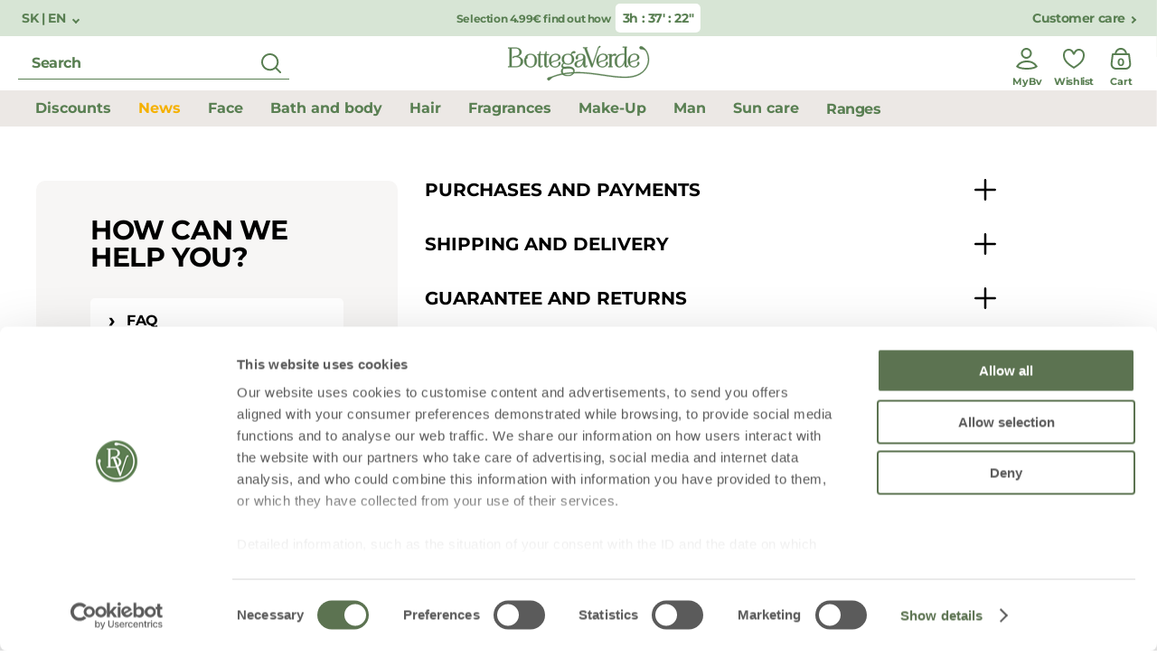

--- FILE ---
content_type: text/html;charset=UTF-8
request_url: https://www.bottegaverde.com/en-sk/pages/domande-frequenti.html
body_size: 47581
content:











<!DOCTYPE html>
<html lang="en-sk" class=""
data-publicpath="/on/demandware.static/Sites-bv_eu-Site/-/default/v1769067727067/">
<head>

    
    <script src="/on/demandware.static/Sites-bv_eu-Site/-/default/v1769067727067/js/initCookiebotByUA.js" defer=""></script>

    <script id="Cookiebot" src="https://consent.cookiebot.com/uc.js" data-cbid="940df90f-f5bb-4dce-a365-7a2f28e94ee5"  type="text/javascript" data-consentmode="disabled" async></script>


<script src="https://www.bottegaverde.com/on/demandware.store/Sites-bv_eu-Site/en_SK/SapMC-Visit" async></script>
<meta charset=UTF-8>
<meta http-equiv="x-ua-compatible" content="ie=edge">
<meta name="viewport" content="width=device-width, initial-scale=1">
<meta http-equiv="content-language" content="en-sk" />

<title>
  Sites-bv_eu-Site
  
</title>



  <meta name="description" content="" />





    
        <meta property="og:title" content="Sites-bv_eu-Site" />
    

    
        <meta property="og:url" content="https://www.bottegaverde.com/en-sk/pages/domande-frequenti.html" />
    



  
    <link rel="canonical" href="https://www.bottegaverde.com/en-sk/pages/domande-frequenti.html" />
  
    <link rel="alternate" hreflang="it-IT" href="https://www.bottegaverde.com/it-it/pages/domande-frequenti.html" />
  
    <link rel="alternate" hreflang="es-ES" href="https://www.bottegaverde.com/es-es/pages/domande-frequenti.html" />
  
    <link rel="alternate" hreflang="en-AT" href="https://www.bottegaverde.com/en-at/pages/domande-frequenti.html" />
  
    <link rel="alternate" hreflang="en-BE" href="https://www.bottegaverde.com/en-be/pages/domande-frequenti.html" />
  
    <link rel="alternate" hreflang="en-CZ" href="https://www.bottegaverde.com/en-cz/pages/domande-frequenti.html" />
  
    <link rel="alternate" hreflang="en-DE" href="https://www.bottegaverde.com/en-de/pages/domande-frequenti.html" />
  
    <link rel="alternate" hreflang="en-DK" href="https://www.bottegaverde.com/en-dk/pages/domande-frequenti.html" />
  
    <link rel="alternate" hreflang="en-FR" href="https://www.bottegaverde.com/en-fr/pages/domande-frequenti.html" />
  
    <link rel="alternate" hreflang="en-GR" href="https://www.bottegaverde.com/en-gr/pages/domande-frequenti.html" />
  
    <link rel="alternate" hreflang="en-HR" href="https://www.bottegaverde.com/en-hr/pages/domande-frequenti.html" />
  
    <link rel="alternate" hreflang="en-IE" href="https://www.bottegaverde.com/en-ie/pages/domande-frequenti.html" />
  
    <link rel="alternate" hreflang="en-LT" href="https://www.bottegaverde.com/en-lt/pages/domande-frequenti.html" />
  
    <link rel="alternate" hreflang="en-LU" href="https://www.bottegaverde.com/en-lu/pages/domande-frequenti.html" />
  
    <link rel="alternate" hreflang="en-LV" href="https://www.bottegaverde.com/en-lv/pages/domande-frequenti.html" />
  
    <link rel="alternate" hreflang="en-NL" href="https://www.bottegaverde.com/en-nl/pages/domande-frequenti.html" />
  
    <link rel="alternate" hreflang="en-PL" href="https://www.bottegaverde.com/en-pl/pages/domande-frequenti.html" />
  
    <link rel="alternate" hreflang="en-SK" href="https://www.bottegaverde.com/en-sk/pages/domande-frequenti.html" />
  
    <link rel="alternate" hreflang="en-EE" href="https://www.bottegaverde.com/en-ee/pages/domande-frequenti.html" />
  





<link rel="apple-touch-icon" sizes="180x180" href="/on/demandware.static/Sites-bv_eu-Site/-/default/dw1f0c74da/favicons/apple-touch-icon.png" />
<link rel="icon" type="image/png" sizes="32x32" href="/on/demandware.static/Sites-bv_eu-Site/-/default/dw61d274e3/favicons/favicon-32x32.png" />
<link rel="icon" type="image/png" sizes="16x16" href="/on/demandware.static/Sites-bv_eu-Site/-/default/dw4650660f/favicons/favicon-16x16.png" />
<link rel="manifest" href="/on/demandware.static/Sites-bv_eu-Site/-/default/dw39c36073/favicons/site.webmanifest" />
<link rel="mask-icon" href="/on/demandware.static/Sites-bv_eu-Site/-/en_SK/v1769067727067/favicons/safari-pinned-tab.svg" color="#5bbad5" />
<link rel="shortcut icon" href="/on/demandware.static/Sites-bv_eu-Site/-/default/dw293632c8/favicons/favicon.ico" />
<meta name="apple-mobile-web-app-title" content="Bottega Verde" />
<meta name="application-name" content="Bottega Verde" />
<meta name="msapplication-TileColor" content="#da532c" />
<meta name="msapplication-config" content="/on/demandware.static/Sites-bv_eu-Site/-/default/dwa8dd7e7d/favicons/browserconfig.xml" />
<meta name="theme-color" content="#ffffff" />






  <link rel="stylesheet" href="https://www.bottegaverde.com/on/demandware.static/Sites-bv_eu-Site/-/default/v1769067727067/css/main.css" />




<script>
  window.locale= "en_SK";
  window.language= "en";
  window.country= "SK";
  window.site= "bv_eu";
  window.countryname= "Slovakia";
  window.MAPS_KEY= "AIzaSyC5Mtnpn0oGb1-S2io3ztHJVpWAoR913VQ";
  window.apiroot = "/on/demandware.store/Sites-bv_eu-Site/en_SK";
  window.homeurl = "/en-sk";
  window.searchurl = "/en-sk/search";
</script>


    <!-- Live Story Main Script -->
    <script type="text/javascript">(function(d,w,s,u,y,z) { y=d.createElement(s);
        z=d.getElementsByTagName(s)[0]; y.src=u; y.type="text/javascript"; y.async=1; z.parentNode.insertBefore(y,z);
        })(document,window,"script","https://assets.livestory.io/dist/livestory-bottegaverde.min.js");
    </script>
    <script type="text/javascript">
        window.LS_CONTROLLER_URL = "https://www.bottegaverde.com/on/demandware.store/Sites-bv_eu-Site/en_SK/Livestory-Parse";
    </script>



<script>
window.FORM_LABELS = {
  missingValue: {
      checkbox: "This field is required",
      radio: "Please complete this field",
      select: "Please complete this field",
      'select-multiple': "Please select at least one figure",
      default: "Please complete this field",
  },
  patternMismatch: {
      email: "Please enter a valid e-mail address",
      url: "patternmismatch.url",
      number: "Please enter a telephone number",
      color: "patternmismatch.color",
      date: "month/day/year",
      time: "patternmismatch.time",
      month: "patternmismatch.month",
      address1: "patternmismatch.address.nospecialchars",
      default: "Please enter in the format requested",
  },
  outOfRange: {
      over: "Please select a figure lower than {max}.",
      under: "Please select a figure higher than {min}.",
  },
  wrongLength: {
      over: "Password is too short",
      under: "The text entered must be at least {minLength} characters. You are currently using {length} characters.",
  }
}
</script>










  <script>
    window.__dl = {"head":{"pageCategory":"other","siteVersion":"1.0.2","statusCode":"200","date":"01/25/2026","lineItemCount":0,"numItems":0,"total":0,"pageSection":""}};
    var dataLayer = window.__dl && window.__dl.head && [].concat(window.__dl.head);
    
    // <wainclude url="/on/demandware.store/Sites-bv_eu-Site/en_SK/DataLayer-PersonalData">
  </script>







  <!-- Google Tag Manager (noscript) -->
<noscript><iframe src="https://www.googletagmanager.com/ns.html?id=GTM-M62H3LR"
height="0" width="0" style="display:none;visibility:hidden"></iframe></noscript>
<!-- End Google Tag Manager (noscript) -->


<script>
if (window.history.scrollRestoration) {
window.history.scrollRestoration = 'manual';
}
</script>

<script type="text/javascript">//<!--
/* <![CDATA[ (head-active_data.js) */
var dw = (window.dw || {});
dw.ac = {
    _analytics: null,
    _events: [],
    _category: "",
    _searchData: "",
    _anact: "",
    _anact_nohit_tag: "",
    _analytics_enabled: "true",
    _timeZone: "Europe/Rome",
    _capture: function(configs) {
        if (Object.prototype.toString.call(configs) === "[object Array]") {
            configs.forEach(captureObject);
            return;
        }
        dw.ac._events.push(configs);
    },
	capture: function() { 
		dw.ac._capture(arguments);
		// send to CQ as well:
		if (window.CQuotient) {
			window.CQuotient.trackEventsFromAC(arguments);
		}
	},
    EV_PRD_SEARCHHIT: "searchhit",
    EV_PRD_DETAIL: "detail",
    EV_PRD_RECOMMENDATION: "recommendation",
    EV_PRD_SETPRODUCT: "setproduct",
    applyContext: function(context) {
        if (typeof context === "object" && context.hasOwnProperty("category")) {
        	dw.ac._category = context.category;
        }
        if (typeof context === "object" && context.hasOwnProperty("searchData")) {
        	dw.ac._searchData = context.searchData;
        }
    },
    setDWAnalytics: function(analytics) {
        dw.ac._analytics = analytics;
    },
    eventsIsEmpty: function() {
        return 0 == dw.ac._events.length;
    }
};
/* ]]> */
// -->
</script>
<script type="text/javascript">//<!--
/* <![CDATA[ (head-cquotient.js) */
var CQuotient = window.CQuotient = {};
CQuotient.clientId = 'bgns-bv_eu';
CQuotient.realm = 'BGNS';
CQuotient.siteId = 'bv_eu';
CQuotient.instanceType = 'prd';
CQuotient.locale = 'en_SK';
CQuotient.fbPixelId = '1972992626291725';
CQuotient.activities = [];
CQuotient.cqcid='';
CQuotient.cquid='';
CQuotient.cqeid='';
CQuotient.cqlid='';
CQuotient.apiHost='api.cquotient.com';
/* Turn this on to test against Staging Einstein */
/* CQuotient.useTest= true; */
CQuotient.useTest = ('true' === 'false');
CQuotient.initFromCookies = function () {
	var ca = document.cookie.split(';');
	for(var i=0;i < ca.length;i++) {
	  var c = ca[i];
	  while (c.charAt(0)==' ') c = c.substring(1,c.length);
	  if (c.indexOf('cqcid=') == 0) {
		CQuotient.cqcid=c.substring('cqcid='.length,c.length);
	  } else if (c.indexOf('cquid=') == 0) {
		  var value = c.substring('cquid='.length,c.length);
		  if (value) {
		  	var split_value = value.split("|", 3);
		  	if (split_value.length > 0) {
			  CQuotient.cquid=split_value[0];
		  	}
		  	if (split_value.length > 1) {
			  CQuotient.cqeid=split_value[1];
		  	}
		  	if (split_value.length > 2) {
			  CQuotient.cqlid=split_value[2];
		  	}
		  }
	  }
	}
}
CQuotient.getCQCookieId = function () {
	if(window.CQuotient.cqcid == '')
		window.CQuotient.initFromCookies();
	return window.CQuotient.cqcid;
};
CQuotient.getCQUserId = function () {
	if(window.CQuotient.cquid == '')
		window.CQuotient.initFromCookies();
	return window.CQuotient.cquid;
};
CQuotient.getCQHashedEmail = function () {
	if(window.CQuotient.cqeid == '')
		window.CQuotient.initFromCookies();
	return window.CQuotient.cqeid;
};
CQuotient.getCQHashedLogin = function () {
	if(window.CQuotient.cqlid == '')
		window.CQuotient.initFromCookies();
	return window.CQuotient.cqlid;
};
CQuotient.trackEventsFromAC = function (/* Object or Array */ events) {
try {
	if (Object.prototype.toString.call(events) === "[object Array]") {
		events.forEach(_trackASingleCQEvent);
	} else {
		CQuotient._trackASingleCQEvent(events);
	}
} catch(err) {}
};
CQuotient._trackASingleCQEvent = function ( /* Object */ event) {
	if (event && event.id) {
		if (event.type === dw.ac.EV_PRD_DETAIL) {
			CQuotient.trackViewProduct( {id:'', alt_id: event.id, type: 'raw_sku'} );
		} // not handling the other dw.ac.* events currently
	}
};
CQuotient.trackViewProduct = function(/* Object */ cqParamData){
	var cq_params = {};
	cq_params.cookieId = CQuotient.getCQCookieId();
	cq_params.userId = CQuotient.getCQUserId();
	cq_params.emailId = CQuotient.getCQHashedEmail();
	cq_params.loginId = CQuotient.getCQHashedLogin();
	cq_params.product = cqParamData.product;
	cq_params.realm = cqParamData.realm;
	cq_params.siteId = cqParamData.siteId;
	cq_params.instanceType = cqParamData.instanceType;
	cq_params.locale = CQuotient.locale;
	
	if(CQuotient.sendActivity) {
		CQuotient.sendActivity(CQuotient.clientId, 'viewProduct', cq_params);
	} else {
		CQuotient.activities.push({activityType: 'viewProduct', parameters: cq_params});
	}
};
/* ]]> */
// -->
</script>

</head>
<body id="page-domande-frequenti"
class="  page-template-customer_service ">

<!-- Google Tag Manager -->
<script>(function(w,d,s,l,i){w[l]=w[l]||[];w[l].push({'gtm.start':
new Date().getTime(),event:'gtm.js'});var f=d.getElementsByTagName(s)[0],
j=d.createElement(s),dl=l!='dataLayer'?'&l='+l:'';j.async=true;j.src=
'https://www.googletagmanager.com/gtm.js?id='+i+dl;f.parentNode.insertBefore(j,f);
})(window,document,'script','dataLayer','GTM-M62H3LR');</script>
<!-- End Google Tag Manager -->



<header class="main-header  js-main-header js-activate-on-scroll " data-component="ScrollDirectionComponent,MainHeaderComponent" data-option-homepage="false">
    
    
    
        

<div class="pre-header ">
    
        
        
            <button class="language-switch link" data-component="ModalTriggerComponent" data-option-toggle="true" data-option-modalopenid="modal-country-selector" data-option-closeall="true">
                SK | EN
            </button>
        

    

    
        <div class="preheader-promo-advice offer-wrapper">
            <p class="primary-xs-bold">
                
                    <a class="promo-link-preheader text-center" href="/en-sk/promotions/special-selection-4-99-euro/">Selection 4.99&euro; find out how</a>
                
            </p>
            
                <p class="timer primary-sm-bold" data-component="CountdownTimerComponent" data-expiration="2026-01-25T22:59:00.000Z" data-expiredlabel="Expired"></p>
            
        </div>
    


    
        <a href="/en-sk/pages/contatti.html" class="link">Customer care</a>
    
</div>
    
    

    
    
    <div class="header" data-component="SearchComponent">
        <div class="desktop-search">
            
                <div class="form-input input-icon-right input-error">
                    <form data-bouncer-novalidate="true">
                        <div class="form-group">
                            <input id="text" name="text" type='text' placeholder="Search" aria-label="search" class="js-search-input-desktop" autocomplete="off" />
                            <button class="submit-search-desktop js-submit-search-desktop" title="Start search">
                                <svg width="40" height="40" viewBox="0 0 40 40" fill="none" xmlns="http://www.w3.org/2000/svg">
                                    <path fill-rule="evenodd" clip-rule="evenodd"
                                        d="M18.625 9C23.9407 9 28.25 13.3093 28.25 18.625C28.25 20.9266 27.4421 23.0396 26.0945 24.6957C26.1007 24.7003 26.1068 24.705 26.1129 24.7097L26.2071 24.7929L30.7904 29.3762C31.181 29.7668 31.181 30.3999 30.7904 30.7904C30.43 31.1509 29.8627 31.1787 29.4704 30.8736L29.3762 30.7904L24.7929 26.2071C24.7572 26.1715 24.7249 26.1338 24.6957 26.0945C23.0396 27.4421 20.9266 28.25 18.625 28.25C13.3093 28.25 9 23.9407 9 18.625C9 13.3093 13.3093 9 18.625 9ZM18.625 11C14.4138 11 11 14.4138 11 18.625C11 22.8362 14.4138 26.25 18.625 26.25C22.8362 26.25 26.25 22.8362 26.25 18.625C26.25 14.4138 22.8362 11 18.625 11Z"
                                        fill="#597F52" />
                                </svg>
                            </button>
                        </div>
                    </form>
                </div>
                
            
        </div>
        <div class="left-actions-mobile">
            <button class="js-previous-menu action-back" aria-label="previous menu"><i class="icon-left"></i></button>
            <button class="js-close-button action-close" aria-label="close menu"><i class="icon-close-green"></i></button>
            
                <button class="action action-hamburger js-burger"><svg width="40" height="40" viewBox="0 0 40 40" fill="none" xmlns="http://www.w3.org/2000/svg">
                        <path fill-rule="evenodd" clip-rule="evenodd" d="M32 9C32 8.44772 31.5523 8 31 8H9L8.88338 8.00673C8.38604 8.06449 8 8.48716 8 9C8 9.55228 8.44772 10 9 10H31L31.1166 9.99327C31.614 9.93551 32 9.51284 32 9ZM32 31C32 30.4477 31.5523 30 31 30H9L8.88338 30.0067C8.38604 30.0645 8 30.4872 8 31C8 31.5523 8.44772 32 9 32H31L31.1166 31.9933C31.614 31.9355 32 31.5128 32 31Z" fill="#597F52" />
                        <path
                            d="M3.04409 16.6H5.03609L7.24409 20.152L9.4521 16.6H11.4441V25H9.6081V19.516L7.24409 23.104H7.19609L4.85609 19.552V25H3.04409V16.6ZM13.1021 16.6H19.4381V18.244H14.9381V19.948H18.8981V21.592H14.9381V23.356H19.4981V25H13.1021V16.6ZM20.7811 16.6H22.4851L26.4211 21.772V16.6H28.2451V25H26.6731L22.6051 19.66V25H20.7811V16.6ZM30.7296 24.172C30.0936 23.536 29.7696 22.612 29.7696 21.4V16.6H31.6176V21.352C31.6176 22.036 31.7736 22.54 32.0976 22.888C32.4096 23.248 32.8536 23.428 33.4296 23.428C34.0056 23.428 34.4496 23.26 34.7736 22.912C35.0856 22.564 35.2416 22.06 35.2416 21.412V16.6H37.0896V21.34C37.0896 22.6 36.7656 23.536 36.1176 24.172C35.4576 24.808 34.5456 25.132 33.4056 25.132C32.2656 25.132 31.3656 24.808 30.7296 24.172Z"
                            fill="#597F52" />
                    </svg></button>
                <button class="action action-search js-mobile-search-action"><svg class="open-search" width="40" height="40" viewBox="0 0 40 40" fill="none" xmlns="http://www.w3.org/2000/svg">
                        <path fill-rule="evenodd" clip-rule="evenodd"
                            d="M18.625 9C23.9407 9 28.25 13.3093 28.25 18.625C28.25 20.9266 27.4421 23.0396 26.0945 24.6957C26.1007 24.7003 26.1068 24.705 26.1129 24.7097L26.2071 24.7929L30.7904 29.3762C31.181 29.7668 31.181 30.3999 30.7904 30.7904C30.43 31.1509 29.8627 31.1787 29.4704 30.8736L29.3762 30.7904L24.7929 26.2071C24.7572 26.1715 24.7249 26.1338 24.6957 26.0945C23.0396 27.4421 20.9266 28.25 18.625 28.25C13.3093 28.25 9 23.9407 9 18.625C9 13.3093 13.3093 9 18.625 9ZM18.625 11C14.4138 11 11 14.4138 11 18.625C11 22.8362 14.4138 26.25 18.625 26.25C22.8362 26.25 26.25 22.8362 26.25 18.625C26.25 14.4138 22.8362 11 18.625 11Z"
                            fill="#597F52" />
                    </svg>
                    <svg class="close-search" width="40" height="40" viewBox="0 0 40 40" fill="none" xmlns="http://www.w3.org/2000/svg">
                        <path fill-rule="evenodd" clip-rule="evenodd"
                            d="M28.7811 13.5314C29.1363 13.0828 29.1067 12.4293 28.6923 12.0148C28.246 11.5685 27.5224 11.5685 27.0761 12.0148L20.207 18.8839L13.338 12.0148L13.2383 11.926C12.7897 11.5708 12.1362 11.6004 11.7218 12.0148C11.2754 12.4611 11.2754 13.1848 11.7217 13.6311L18.5908 20.5001L11.7217 27.3691L11.6329 27.4688C11.2777 27.9174 11.3073 28.571 11.7218 28.9854C12.1681 29.4317 12.8917 29.4317 13.338 28.9854L20.207 22.1163L27.0761 28.9854L27.1757 29.0742C27.6243 29.4294 28.2779 29.3998 28.6923 28.9854C29.1386 28.5391 29.1386 27.8155 28.6923 27.3691L21.8233 20.5001L28.6923 13.6311L28.7811 13.5314Z"
                            fill="#44603e" />
                    </svg>
                </button>
            
        </div>

        

        <a href="/en-sk/" class="logo d-flex align-middle js-datalayer-trigger" datalayer-action="Home Page">
            <svg width="158" height="40" viewBox="0 0 158 40" fill="none" xmlns="http://www.w3.org/2000/svg">
                <path
                    d="M37.1879 24.5173C35.6652 24.5173 34.72 23.5511 34.72 21.9993V10.6938H33.9403C33.7892 10.7405 33.6251 10.6858 33.5327 10.5581C33.4403 10.4304 33.4403 10.2582 33.5327 10.1304C33.6251 10.0027 33.7892 9.94807 33.9403 9.99475H34.5949C36.0661 9.90325 36.1434 7.65241 36.1434 7.20224V6.94238H36.8495V9.61412C36.8477 9.74156 36.8163 9.86684 36.7576 9.98011H39.3321C39.4832 9.93343 39.6473 9.98807 39.7397 10.1158C39.8321 10.2435 39.8321 10.4157 39.7397 10.5435C39.6473 10.6712 39.4832 10.7258 39.3321 10.6792H37.2762C37.0261 10.6792 36.8642 10.7121 36.8642 11.1549V22.5958C36.8642 22.8264 36.9231 23.5877 37.7028 23.5877C37.9014 23.6117 38.1008 23.5503 38.2511 23.4189C38.4013 23.2875 38.4882 23.0986 38.4899 22.8996C38.4837 22.804 38.5179 22.7101 38.5842 22.6407C38.6506 22.5712 38.743 22.5324 38.8393 22.5336C39.0424 22.5336 39.2071 22.6975 39.2071 22.8996C39.1666 23.9171 38.4274 24.5173 37.1879 24.5173Z"
                    fill="#597F52" />
                <path
                    d="M45.8199 22.9147C45.7742 22.7586 45.6303 22.6512 45.4669 22.6512C45.3034 22.6512 45.1596 22.7586 45.1138 22.9147C45.113 23.1127 45.0275 23.301 44.8786 23.4324C44.7298 23.5637 44.5317 23.6257 44.3341 23.6028C43.5507 23.6028 43.4881 22.8415 43.4881 22.611V11.1701C43.4881 10.7272 43.6536 10.6943 43.9037 10.6943H45.956C46.1071 10.741 46.2712 10.6863 46.3636 10.5586C46.456 10.4309 46.456 10.2587 46.3636 10.1309C46.2712 10.0032 46.1071 9.94857 45.956 9.99525H43.3999C43.4574 9.88171 43.4876 9.75642 43.4881 9.62926V6.95752H42.7856V7.21737C42.7856 7.66754 42.7084 9.91839 41.2372 10.0099H40.5936C40.4425 9.96321 40.2784 10.0178 40.186 10.1456C40.0936 10.2733 40.0936 10.4455 40.186 10.5732C40.2784 10.701 40.4425 10.7556 40.5936 10.7089H41.3733V22.0144C41.3733 23.5662 42.3185 24.5324 43.8412 24.5324C45.0807 24.5178 45.8199 23.9176 45.8199 22.9147Z"
                    fill="#597F52" />
                <path fill-rule="evenodd" clip-rule="evenodd"
                    d="M17.5882 18.1788C17.5882 22.2157 13.6013 24.3275 9.66593 24.3275L1.38688 24.3348C1.17563 24.3348 1.00437 24.1644 1.00437 23.9541C1.00437 23.7439 1.17563 23.5735 1.38688 23.5735H2.7845V3.3964H1.38688C1.28223 3.40181 1.18024 3.36255 1.1065 3.28847C1.03275 3.21439 0.994265 3.11253 1.00069 3.00845C0.999148 2.91169 1.03618 2.81826 1.10368 2.7486C1.1771 2.67174 1.28042 2.63035 1.38688 2.63514H8.97815C12.3545 2.66808 15.9846 4.26746 15.9846 7.71144C15.9846 10.0721 13.8588 11.7337 11.5711 12.4437C14.576 12.8939 17.5882 14.8044 17.5882 18.1788ZM8.89725 3.3964H5.05012L5.06115 23.5662H9.67697C13.1784 23.5662 15.1939 21.6008 15.1939 18.1788C15.1939 14.5445 13.3696 13.0549 8.89357 13.0549H8.48164C8.10983 13.0487 7.77058 13.2651 7.621 13.6039C7.46169 13.9394 7.13843 14.1681 6.76772 14.2078H6.70887C6.44353 14.2013 6.2136 14.0231 6.14247 13.7686C6.11278 13.6595 6.11278 13.5446 6.14247 13.4355V13.3806C6.28959 12.7914 7.10609 12.1692 8.57727 12.1033C12.0456 11.9386 13.7264 10.5076 13.7264 7.71144C13.7264 3.95636 10.7031 3.3964 8.89725 3.3964Z"
                    fill="#597F52" />
                <path fill-rule="evenodd" clip-rule="evenodd"
                    d="M32.9105 16.7511V17.0878C32.9105 21.6005 30.1815 24.5174 25.9371 24.5174C21.7847 24.5174 18.9932 21.531 18.9932 17.0878V16.7511C19.0186 15.5474 19.4268 14.3827 20.1591 13.4242C20.2437 11.0929 23.2302 9.62891 25.9665 9.62891C29.17 9.62891 32.9105 11.4955 32.9105 16.7511ZM21.4316 15.1627C21.2932 15.162 21.156 15.1359 21.0271 15.0858L21.005 15.1481C21.0863 15.6788 21.1318 16.2143 21.1411 16.7511V17.0878C21.1411 22.9437 24.1423 23.8184 25.9224 23.8184C30.0858 23.8184 30.7037 19.6022 30.7037 17.0878V16.7511C30.7037 12.7289 28.9346 10.3279 25.9665 10.3279C24.6314 10.3279 23.4913 10.8074 22.8476 11.6382C22.4029 12.1787 22.2431 12.8976 22.4173 13.5743C22.5551 13.9769 22.4938 14.4205 22.2518 14.7711C22.0543 15.0212 21.7513 15.1659 21.4316 15.1627Z"
                    fill="#597F52" />
                <path fill-rule="evenodd" clip-rule="evenodd"
                    d="M140.387 24.4774C140.385 24.4774 140.382 24.4774 140.38 24.4774H140.387C140.387 24.4774 140.387 24.4774 140.387 24.4774ZM146.265 19.7963C146.265 22.2028 143.404 24.474 140.387 24.4774C136.15 24.4479 133.719 21.7615 133.719 17.11C133.719 12.7876 136.904 9.53027 141.123 9.53027C144.161 9.53027 146.199 11.104 146.199 13.45C146.199 15.4813 144.161 16.7586 142.418 17.2381L141.796 17.3991L141.795 17.3994C139.018 18.113 135.871 18.9219 136.106 20.9053C136.845 22.6803 137.813 23.7783 140.387 23.7783C141.696 23.8161 142.945 23.2284 143.745 22.1972C144.261 21.5623 144.447 20.7238 144.249 19.9318C144.121 19.5903 144.167 19.2079 144.374 18.907C144.561 18.6625 144.853 18.5201 145.161 18.5227C145.695 18.5227 146.265 18.9216 146.265 19.7963ZM141.961 16.5903C143.363 16.1657 144.076 15.0494 144.076 13.267C144.076 11.8946 143.514 10.2586 140.84 10.2623C136.971 10.2623 136.011 13.6953 135.889 16.5756C135.867 17.4064 135.878 18.2885 135.919 19.1376C136.805 17.9847 138.699 17.4723 140.538 16.9782H140.575C140.611 16.9684 140.648 16.9585 140.684 16.9486C141.11 16.8334 141.548 16.7149 141.961 16.5903Z"
                    fill="#597F52" />
                <path
                    d="M116.632 24.3273C116.789 24.2818 116.896 24.1386 116.896 23.976C116.896 23.8133 116.789 23.6702 116.632 23.6246H115.48V13.8014C115.753 12.2167 116.628 11.3456 117.948 11.3456C118.41 11.3551 118.867 11.4379 119.302 11.5908C119.444 11.6405 119.593 11.6665 119.743 11.6677C120.016 11.6727 120.278 11.567 120.471 11.375C120.663 11.183 120.768 10.9212 120.762 10.6502C120.762 10.1269 120.357 9.55225 119.475 9.55225C117.812 9.65955 116.314 10.5884 115.484 12.0263V10.6209H115.683C115.84 10.5754 115.948 10.4323 115.948 10.2696C115.948 10.1069 115.84 9.96378 115.683 9.91824H112.034C111.884 9.8746 111.722 9.93048 111.632 10.0575C111.541 10.1845 111.541 10.3547 111.632 10.4817C111.722 10.6087 111.884 10.6646 112.034 10.6209H112.976C113.237 10.6612 113.369 10.8405 113.369 11.1589V23.621H112.097C111.94 23.6665 111.832 23.8097 111.832 23.9723C111.832 24.135 111.94 24.2781 112.097 24.3237L116.632 24.3273Z"
                    fill="#597F52" />
                <path fill-rule="evenodd" clip-rule="evenodd"
                    d="M84.3284 22.0141V19.5692V19.5546C83.3059 22.6582 81.2279 24.5467 78.6864 24.5467C76.1449 24.5467 74.7437 23.317 74.7437 21.0844C74.7437 18.3395 77.1785 17.6551 79.9921 16.8755C80.0234 16.8669 80.0549 16.8581 80.0865 16.8494C80.7091 16.677 81.3944 16.4872 82.0664 16.2643C84.2107 15.5397 84.3725 14.5149 84.3725 13.029C84.3725 11.7919 83.8502 10.328 81.4302 10.328C80.1465 10.328 79.1167 10.7964 78.5356 11.6419C78.0648 12.3274 77.9657 13.2004 78.2708 13.9732C78.4308 14.3752 78.3813 14.8298 78.1384 15.1883C77.9258 15.4839 77.5842 15.6607 77.2189 15.6641C76.693 15.6641 76.0567 15.2652 75.9905 14.1452C75.9211 13.0872 76.3014 12.0487 77.0387 11.2832C78.0391 10.2182 79.5912 9.62891 81.4302 9.62891C85.954 9.62891 86.4432 12.2421 86.4432 13.3657V22.779C86.4432 23.0681 86.5866 23.6171 87.131 23.6171C87.3107 23.6228 87.484 23.5499 87.605 23.4175C87.726 23.2851 87.7826 23.1066 87.7599 22.929C87.716 22.7794 87.7722 22.6186 87.8998 22.5283C88.0274 22.438 88.1985 22.438 88.3261 22.5283C88.4537 22.6186 88.5099 22.7794 88.4661 22.929C88.4661 23.5293 88.2086 24.5321 86.4873 24.5321C85.1338 24.5321 84.3284 23.5915 84.3284 22.0141ZM78.9439 23.6793C81.283 23.6793 83.8576 21.3443 84.3284 16.1326L84.3247 15.7776C83.9606 16.1802 83.3868 16.5023 82.3827 16.9122C81.9699 17.0675 81.521 17.2034 81.1163 17.3258C81.0921 17.3331 81.0679 17.3404 81.044 17.3477L81.0252 17.3534C79.0449 17.9555 76.9982 18.5778 76.9982 21.0076V21.2821C76.9982 22.7827 77.7265 23.6793 78.9439 23.6793Z"
                    fill="#597F52" />
                <path fill-rule="evenodd" clip-rule="evenodd"
                    d="M105.557 24.492C105.554 24.492 105.552 24.492 105.55 24.492H105.557C105.557 24.492 105.557 24.492 105.557 24.492ZM111.435 19.811C111.435 22.2174 108.574 24.4886 105.557 24.492C101.32 24.4625 98.8892 21.7762 98.8892 17.1246C98.8892 12.8022 102.074 9.54492 106.293 9.54492C109.331 9.54492 111.368 11.1187 111.368 13.4647C111.368 15.4923 109.335 16.7733 107.591 17.2527L106.966 17.4137L106.961 17.4151C104.185 18.1284 101.037 18.9375 101.276 20.9199C102.015 22.695 102.983 23.793 105.557 23.793C106.866 23.8302 108.114 23.2426 108.915 22.2119C109.431 21.5773 109.617 20.7378 109.415 19.9464C109.29 19.6041 109.338 19.2226 109.544 18.9216C109.731 18.6767 110.023 18.5342 110.331 18.5373C110.868 18.5373 111.435 18.9363 111.435 19.811ZM107.142 16.5903C108.544 16.1694 109.257 15.0495 109.257 13.2671C109.257 11.8946 108.684 10.2586 106.021 10.2733C102.151 10.2733 101.192 13.7063 101.07 16.5866C101.048 17.4064 101.059 18.2885 101.1 19.1486C101.982 17.9997 103.875 17.4873 105.714 16.9897L105.715 16.9892C106.208 16.8575 106.69 16.7257 107.142 16.5903Z"
                    fill="#597F52" />
                <path fill-rule="evenodd" clip-rule="evenodd"
                    d="M59.0499 19.8657C59.0499 22.2702 56.1811 24.5467 53.1652 24.5467L53.1725 24.5321C48.9355 24.5028 46.5044 21.8164 46.5044 17.1646C46.5044 12.8423 49.6895 9.58496 53.9118 9.58496C56.9424 9.58496 58.9837 11.1587 58.9837 13.5047C58.9837 15.5323 56.9461 16.8133 55.2064 17.2927L54.5885 17.4501L54.5709 17.4547C51.7947 18.1709 48.6565 18.9805 48.8914 20.9563C49.6306 22.735 50.6016 23.833 53.1762 23.833C54.4846 23.8688 55.7313 23.2798 56.5305 22.2483C57.0461 21.6149 57.2327 20.7773 57.0343 19.9864C56.9059 19.6437 56.9525 19.2603 57.1594 18.958C57.3507 18.7213 57.6413 18.5862 57.9465 18.592C58.4798 18.592 59.0499 18.9909 59.0499 19.8657ZM54.7283 16.6559C56.1332 16.235 56.8431 15.1187 56.8431 13.3364H56.8578C56.8578 11.9639 56.2951 10.3279 53.6102 10.3425C49.7336 10.3425 48.7774 13.7755 48.656 16.6559C48.6339 17.494 48.645 18.3761 48.6854 19.2178C49.5705 18.0666 51.4643 17.554 53.3008 17.0569L53.3086 17.0548C53.8051 16.9231 54.2796 16.7913 54.7283 16.6559Z"
                    fill="#597F52" />
                <path fill-rule="evenodd" clip-rule="evenodd"
                    d="M133.727 22.5886C133.89 22.5886 134.034 22.6959 134.08 22.852C134.078 23.453 133.815 24.4479 132.097 24.4771C130.744 24.4771 129.938 23.5365 129.938 21.9627V19.1592C128.092 24.0781 125.212 24.4771 124.344 24.4771C122.527 24.4771 119.162 23.9134 119.162 17.5671C119.162 12.3481 123.605 9.61781 127.677 9.61781L129.938 9.64709V2.95311C129.938 2.55417 129.729 2.48098 129.571 2.48098H127.993C127.79 2.48098 127.625 2.31712 127.625 2.11499C127.625 1.91285 127.79 1.74899 127.993 1.74899H132.256C132.356 1.74398 132.455 1.78031 132.528 1.8495C132.601 1.91869 132.642 2.01466 132.642 2.11499C132.641 2.21765 132.594 2.31447 132.513 2.3785C132.438 2.43212 132.348 2.46034 132.256 2.45902H132.057V22.6983C132.057 22.9911 132.2 23.5401 132.748 23.5401C132.928 23.5448 133.1 23.4713 133.22 23.3391C133.34 23.2068 133.396 23.0289 133.374 22.8521C133.419 22.6959 133.563 22.5886 133.727 22.5886ZM134.08 22.852C134.08 22.852 134.08 22.8521 134.08 22.8521V22.8447C134.08 22.8472 134.08 22.8496 134.08 22.852ZM129.942 16.568V10.3095L127.868 10.3059C124.076 10.3059 121.384 13.1313 121.384 17.5232C121.384 21.2124 122.476 23.7451 124.219 23.7451H124.344C127.309 23.7451 129.207 19.8619 129.942 16.568Z"
                    fill="#597F52" />
                <path fill-rule="evenodd" clip-rule="evenodd"
                    d="M67.3288 34.0993C70.1755 34.0993 71.6982 33.3454 73.0075 32.112C73.2599 31.8799 73.4846 31.6195 73.6769 31.3361C74.2878 30.4675 74.6129 29.4317 74.6074 28.3716C74.6074 26.15 73.1142 24.4957 70.7051 24.0492C69.7236 23.8709 68.7274 23.7851 67.7297 23.793C66.3861 23.8079 65.0442 23.8934 63.7097 24.0492C63.6117 24.0545 63.5135 24.0545 63.4154 24.0492C62.4741 24.0872 61.6727 23.374 61.6059 22.4388C61.5251 21.4356 62.1948 20.5249 63.1801 20.2978C64.4257 21.0594 65.8673 21.4435 67.3288 21.4031C71.4003 21.4031 74.03 19.0973 74.03 15.5472V15.2727C74.0904 13.4727 73.1967 11.7733 71.6761 10.7966C71.5703 10.5399 71.5153 10.2653 71.5143 9.9878C71.5202 9.7354 71.6291 9.49626 71.8159 9.32536C72.2587 8.92213 72.8415 8.70564 73.4415 8.72147C73.7023 8.72081 73.9616 8.76031 74.2102 8.83859C74.3128 8.86965 74.4193 8.88568 74.5265 8.88617C75.0638 8.87224 75.502 8.45357 75.5379 7.91995C75.5747 7.46246 75.3099 6.92079 74.453 6.77806C74.3106 6.75604 74.1667 6.74503 74.0226 6.74512C72.9286 6.76158 71.9114 7.30798 71.2973 8.20908C70.8668 8.82112 70.6939 9.57636 70.8155 10.3135C69.7245 9.8501 68.548 9.61944 67.3619 9.63645C62.393 9.63645 60.6312 12.6705 60.6312 15.2654V15.5399C60.5902 17.154 61.2495 18.7075 62.4408 19.8037C61.2696 20.2323 60.4348 21.2732 60.2745 22.5047C60.0598 23.6472 60.5357 24.8091 61.4919 25.4766C60.2377 26.2671 59.5683 27.9214 59.8515 29.5574C59.8847 29.854 59.9629 30.144 60.0832 30.4174L60.1127 30.487C60.6607 31.8046 61.9185 34.0993 67.3288 34.0993ZM61.5802 29.7477C61.5471 29.6281 61.5262 29.5055 61.5176 29.3817C61.319 28.0092 61.7457 26.5489 62.5144 25.9487C62.8304 26.0528 63.1599 26.1107 63.4927 26.1207C63.5849 26.1201 63.677 26.114 63.7685 26.1024C65.3127 25.8654 66.8703 25.7248 68.4322 25.6815C69.199 25.6668 69.9638 25.7655 70.7015 25.9743C72.4227 26.4721 73.3716 27.4383 73.3716 28.7485C73.3297 29.6121 73.0258 30.4428 72.5 31.1311L72.4632 31.186C72.1616 31.6325 70.8265 33.3307 67.2773 33.3307C64.0812 33.3307 62.4224 31.8668 61.8486 30.6517C61.7365 30.3641 61.6395 30.0709 61.5581 29.7733L61.5802 29.7477ZM71.8306 15.5216V15.2471L71.8159 15.2581C71.8159 12.1398 70.1498 10.3099 67.3729 10.2879C66.31 10.2879 62.849 10.6466 62.849 15.2471V15.5216C62.849 17.465 63.4302 20.7223 67.3398 20.7223C71.2495 20.7223 71.8306 17.465 71.8306 15.5216Z"
                    fill="#597F52" />
                <path
                    d="M103.005 1.15999C102.914 1.08467 102.805 1.03422 102.688 1.0136H102.633C102.023 0.91112 101.339 1.37959 100.68 2.70082C100.419 3.22785 100.36 3.65606 100.147 4.18308L94.4719 21.2346L87.7339 3.16929H88.6203C88.8235 3.16929 88.9881 3.00543 88.9881 2.8033C88.9881 2.60116 88.8235 2.4373 88.6203 2.4373H84.2473C84.036 2.4373 83.8647 2.60772 83.8647 2.81794C83.8647 3.02815 84.036 3.19857 84.2473 3.19857H85.3874L93.1883 24.1882L93.2545 24.3565H94.3285L101.25 3.4511C101.309 3.31934 101.368 3.19857 101.427 3.08511C101.564 2.74982 101.891 2.52919 102.254 2.52514C102.657 2.50973 103.02 2.27678 103.2 1.9176C103.318 1.65054 103.237 1.33765 103.005 1.15999Z"
                    fill="#597F52" />
                <path fill-rule="evenodd" clip-rule="evenodd"
                    d="M154.128 5.93605C152.981 4.20491 150.976 2.22856 149.299 1.54415C148.92 1.38343 148.512 1.29885 148.1 1.29528C147.412 1.2462 146.782 1.67999 146.585 2.33836C146.434 2.82946 146.529 3.36264 146.839 3.77304C147.238 4.26862 147.853 4.54137 148.49 4.50503H148.593C150.899 4.48307 152.448 5.50052 153.183 6.42282C155.246 9.26657 157.1 15.3969 155.118 21.1723C152.054 30.1025 143.348 35.0214 130.623 35.0214C122.704 35.0214 114.579 33.8136 106.716 32.6498C103.799 32.2142 100.787 31.7677 97.8889 31.4017C84.7734 29.7438 78.4436 29.4803 69.6644 30.2196C62.702 30.8052 56.7254 32.0495 51.5174 34.0259L50.3589 34.4761C49.958 34.6225 49.6012 34.7432 49.2849 34.8421C48.7445 35.0306 48.1915 35.1811 47.6298 35.2922C47.1443 35.3984 46.7287 35.5008 46.3389 35.6033C46.1481 35.6556 45.9603 35.7179 45.7762 35.79C45.5928 35.8556 45.4185 35.9442 45.2576 36.0535C44.4227 36.6098 44.2241 37.5577 44.739 38.2311C44.9738 38.5683 45.3337 38.7988 45.7394 38.8715C46.1451 38.9443 46.5633 38.8535 46.9016 38.6191C47.0487 38.5166 47.1885 38.4105 47.3246 38.3007C47.4616 38.1864 47.5918 38.0642 47.7144 37.9347C47.9719 37.6748 48.2257 37.3528 48.564 37.0307C48.9611 36.6559 49.3865 36.3121 49.8366 36.0023C50.1144 35.8256 50.4017 35.6644 50.6972 35.5191C51.0025 35.3691 51.8521 35.0324 51.9514 34.9921C57.0527 33.0743 62.919 31.8519 69.7527 31.2736C78.4436 30.5417 84.7256 30.8088 97.7565 32.4558C100.633 32.8218 103.509 33.2463 106.55 33.6965C114.447 34.8677 122.612 36.0828 130.608 36.0828C143.83 36.0828 152.885 30.9113 156.107 21.52C158.174 15.4775 156.291 9.03966 154.128 5.93605Z"
                    fill="#597F52" />
                <path
                    d="M37.188 24.5176C35.6654 24.5176 34.7201 23.5513 34.7201 21.9995V10.6941H33.9404C33.7894 10.7407 33.6252 10.6861 33.5328 10.5584C33.4404 10.4307 33.4404 10.2584 33.5328 10.1307C33.6252 10.003 33.7894 9.94834 33.9404 9.99502H34.5951C36.0663 9.90352 36.1435 7.65268 36.1435 7.20251V6.94265H36.8497V9.61439C36.8479 9.74182 36.8164 9.86711 36.7577 9.98038H39.3323C39.4833 9.9337 39.6475 9.98834 39.7399 10.1161C39.8323 10.2438 39.8323 10.416 39.7399 10.5437C39.6475 10.6715 39.4833 10.7261 39.3323 10.6794H37.2763C37.0262 10.6794 36.8644 10.7124 36.8644 11.1552V22.5961C36.8644 22.8267 36.9232 23.5879 37.703 23.5879C37.9015 23.6119 38.1009 23.5505 38.2512 23.4192C38.4015 23.2878 38.4883 23.0989 38.49 22.8999C38.4839 22.8043 38.5181 22.7104 38.5844 22.6409C38.6507 22.5715 38.7432 22.5327 38.8394 22.5339C39.0426 22.5339 39.2072 22.6978 39.2072 22.8999C39.1668 23.9173 38.4275 24.5176 37.188 24.5176Z"
                    stroke="#597F52" stroke-width="0.4" />
                <path
                    d="M45.8202 22.9145C45.7744 22.7584 45.6305 22.651 45.4671 22.651C45.3036 22.651 45.1598 22.7584 45.114 22.9145C45.1132 23.1125 45.0277 23.3008 44.8788 23.4322C44.73 23.5635 44.5319 23.6255 44.3343 23.6026C43.5509 23.6026 43.4883 22.8413 43.4883 22.6108V11.1699C43.4883 10.727 43.6538 10.6941 43.9039 10.6941H45.9562C46.1073 10.7408 46.2714 10.6861 46.3638 10.5584C46.4562 10.4307 46.4562 10.2585 46.3638 10.1307C46.2714 10.003 46.1073 9.94836 45.9562 9.99504H43.4001C43.4576 9.88151 43.4878 9.75621 43.4883 9.62905V6.95731H42.7859V7.21716C42.7859 7.66733 42.7086 9.91818 41.2374 10.0097H40.5938C40.4428 9.963 40.2786 10.0176 40.1862 10.1454C40.0938 10.2731 40.0938 10.4453 40.1862 10.573C40.2786 10.7008 40.4428 10.7554 40.5938 10.7087H41.3735V22.0142C41.3735 23.566 42.3188 24.5322 43.8414 24.5322C45.0809 24.5176 45.8202 23.9174 45.8202 22.9145Z"
                    stroke="#597F52" stroke-width="0.4" />
                <path
                    d="M9.66593 24.3273C13.6013 24.3273 17.5882 22.2155 17.5882 18.1786C17.5882 14.8042 14.576 12.8937 11.5711 12.4435C13.8588 11.7335 15.9846 10.0719 15.9846 7.71124C15.9846 4.26726 12.3545 2.66788 8.97815 2.63494H1.38688C1.28042 2.63014 1.1771 2.67153 1.10368 2.74839C1.03618 2.81806 0.999148 2.91149 1.00069 3.00825C0.994265 3.11232 1.03275 3.21419 1.1065 3.28827C1.18024 3.36235 1.28223 3.40161 1.38688 3.3962H2.7845V23.5733H1.38688C1.17563 23.5733 1.00437 23.7437 1.00437 23.9539C1.00437 24.1642 1.17563 24.3346 1.38688 24.3346L9.66593 24.3273Z"
                    stroke="#597F52" stroke-width="0.4" />
                <path
                    d="M5.05013 3.3962H8.89726C10.7031 3.3962 13.7264 3.95616 13.7264 7.71124C13.7264 10.5074 12.0456 11.9384 8.57728 12.1031C7.1061 12.169 6.2896 12.7912 6.14248 13.3804V13.4353C6.11279 13.5444 6.11279 13.6593 6.14248 13.7684C6.21361 14.0229 6.44354 14.2011 6.70889 14.2076H6.76773C7.13845 14.1679 7.46171 13.9392 7.62102 13.6037C7.7706 13.2649 8.10984 13.0485 8.48166 13.0547C8.61406 13.0547 8.75014 13.0547 8.89358 13.0547C13.3696 13.0547 15.1939 14.5443 15.1939 18.1786C15.1939 21.6006 13.1784 23.566 9.67699 23.566H5.06117L5.05013 3.3962Z"
                    stroke="#597F52" stroke-width="0.4" />
                <path d="M32.9106 17.0879V16.7512C32.9106 11.4956 29.1701 9.62903 25.9666 9.62903C23.2302 9.62903 20.2437 11.093 20.1591 13.4244C19.4269 14.3828 19.0187 15.5475 18.9932 16.7512V17.0879C18.9932 21.5311 21.7848 24.5176 25.9372 24.5176C30.1815 24.5176 32.9106 21.6006 32.9106 17.0879Z" stroke="#597F52" stroke-width="0.4" />
                <path
                    d="M21.0272 15.086C21.1561 15.1361 21.2933 15.1621 21.4317 15.1628C21.7514 15.166 22.0544 15.0214 22.2519 14.7712C22.4939 14.4207 22.5552 13.977 22.4174 13.5744C22.2432 12.8977 22.403 12.1788 22.8477 11.6383C23.4914 10.8075 24.6315 10.3281 25.9666 10.3281C28.9347 10.3281 30.7038 12.729 30.7038 16.7512V17.0879C30.7038 19.6023 30.0859 23.8185 25.9225 23.8185C24.1424 23.8185 21.1412 22.9438 21.1412 17.0879V16.7512C21.1319 16.2145 21.0864 15.6789 21.0051 15.1482L21.0272 15.086Z"
                    stroke="#597F52" stroke-width="0.4" />
                <path
                    d="M140.38 24.4773C143.4 24.4773 146.265 22.2045 146.265 19.7963C146.265 18.9216 145.695 18.5226 145.161 18.5226C144.853 18.52 144.561 18.6625 144.374 18.9069C144.167 19.2079 144.121 19.5902 144.249 19.9317C144.447 20.7237 144.261 21.5622 143.745 22.1972C142.945 23.2284 141.696 23.8161 140.387 23.7783C137.813 23.7783 136.846 22.6803 136.106 20.9052C135.871 18.9216 139.019 18.1127 141.796 17.399L142.418 17.238C144.161 16.7585 146.199 15.4812 146.199 13.45C146.199 11.104 144.161 9.53021 141.123 9.53021C136.904 9.53021 133.719 12.7875 133.719 17.1099C133.719 21.7617 136.15 24.448 140.387 24.4773H140.38Z"
                    stroke="#597F52" stroke-width="0.4" />
                <path d="M144.076 13.267C144.076 15.0494 143.363 16.1656 141.962 16.5902C141.513 16.7256 141.035 16.8537 140.575 16.9781H140.538C138.699 17.4722 136.805 17.9846 135.919 19.1375C135.878 18.2884 135.867 17.4064 135.889 16.5756C136.011 13.6952 136.971 10.2622 140.84 10.2622C143.514 10.2585 144.076 11.8945 144.076 13.267Z" stroke="#597F52" stroke-width="0.4" />
                <path
                    d="M116.632 24.3272C116.789 24.2817 116.896 24.1386 116.896 23.9759C116.896 23.8132 116.789 23.6701 116.632 23.6245H115.48V13.8013C115.753 12.2166 116.628 11.3455 117.948 11.3455C118.41 11.355 118.867 11.4378 119.302 11.5907C119.444 11.6405 119.593 11.6664 119.743 11.6676C120.015 11.6727 120.278 11.567 120.47 11.3749C120.663 11.1829 120.768 10.9212 120.762 10.6501C120.762 10.1268 120.357 9.55217 119.475 9.55217C117.812 9.65948 116.314 10.5884 115.484 12.0263V10.6209H115.683C115.84 10.5753 115.947 10.4322 115.947 10.2695C115.947 10.1069 115.84 9.96371 115.683 9.91816H112.034C111.884 9.87453 111.722 9.93041 111.631 10.0574C111.541 10.1844 111.541 10.3546 111.631 10.4816C111.722 10.6086 111.884 10.6645 112.034 10.6209H112.976C113.237 10.6611 113.369 10.8405 113.369 11.1589V23.6209H112.097C111.94 23.6664 111.832 23.8096 111.832 23.9722C111.832 24.1349 111.94 24.278 112.097 24.3236L116.632 24.3272Z"
                    stroke="#597F52" stroke-width="0.4" />
                <path
                    d="M84.3282 22.0142C84.3282 23.5916 85.1337 24.5322 86.4872 24.5322C88.2085 24.5322 88.4659 23.5294 88.4659 22.9292C88.5098 22.7796 88.4536 22.6187 88.326 22.5284C88.1984 22.4381 88.0273 22.4381 87.8997 22.5284C87.7721 22.6187 87.7159 22.7796 87.7597 22.9292C87.7824 23.1067 87.7258 23.2852 87.6048 23.4176C87.4838 23.55 87.3106 23.6229 87.1308 23.6172C86.5865 23.6172 86.443 23.0682 86.443 22.7791V13.3658C86.443 12.2422 85.9539 9.62903 81.43 9.62903C79.591 9.62903 78.0389 10.2183 77.0385 11.2833C76.3013 12.0489 75.921 13.0873 75.9903 14.1454C76.0565 15.2653 76.6928 15.6642 77.2188 15.6642C77.584 15.6608 77.9257 15.484 78.1382 15.1884C78.3811 14.83 78.4307 14.3753 78.2707 13.9734C77.9655 13.2005 78.0647 12.3275 78.5355 11.642C79.1166 10.7965 80.1464 10.3281 81.43 10.3281C83.8501 10.3281 84.3724 11.792 84.3724 13.0291C84.3724 14.515 84.2105 15.5398 82.0663 16.2645C81.3601 16.4987 80.6392 16.6963 79.9919 16.8757C77.1783 17.6552 74.7435 18.3396 74.7435 21.0846C74.7435 23.3171 76.1448 24.5468 78.6863 24.5468C81.2277 24.5468 83.3057 22.6583 84.3282 19.5547V22.0142Z"
                    stroke="#597F52" stroke-width="0.4" />
                <path d="M84.3282 16.1327C83.8574 21.3444 81.2828 23.6794 78.9437 23.6794C77.7263 23.6794 76.998 22.7828 76.998 21.2822V21.0077C76.998 18.5702 79.0577 17.9517 81.0438 17.3478C81.4667 17.2197 81.9449 17.077 82.3826 16.9123C83.3866 16.5024 83.9604 16.1803 84.3245 15.7777L84.3282 16.1327Z" stroke="#597F52" stroke-width="0.4" />
                <path
                    d="M105.55 24.4919C108.569 24.4919 111.435 22.2191 111.435 19.8109C111.435 18.9362 110.868 18.5373 110.331 18.5373C110.023 18.5341 109.731 18.6766 109.544 18.9216C109.338 19.2226 109.29 19.604 109.415 19.9463C109.617 20.7377 109.431 21.5772 108.915 22.2118C108.114 23.2425 106.866 23.8301 105.557 23.7929C102.983 23.7929 102.015 22.6949 101.276 20.9199C101.037 18.9362 104.189 18.1274 106.966 17.4137L107.591 17.2526C109.335 16.7732 111.368 15.4922 111.368 13.4646C111.368 11.1186 109.331 9.54485 106.293 9.54485C102.074 9.54485 98.8891 12.8022 98.8891 17.1245C98.8891 21.7763 101.32 24.4627 105.557 24.4919H105.55Z"
                    stroke="#597F52" stroke-width="0.4" />
                <path d="M109.257 13.267C109.257 15.0494 108.544 16.1693 107.143 16.5902C106.69 16.7256 106.208 16.8574 105.715 16.9891C103.876 17.4869 101.982 17.9993 101.1 19.1485C101.059 18.2884 101.048 17.4064 101.07 16.5865C101.192 13.7062 102.152 10.2732 106.021 10.2732C108.684 10.2585 109.257 11.8945 109.257 13.267Z" stroke="#597F52" stroke-width="0.4" />
                <path
                    d="M53.165 24.5469C56.1809 24.5469 59.0497 22.2704 59.0497 19.8658C59.0497 18.9911 58.4796 18.5922 57.9463 18.5922C57.6412 18.5863 57.3505 18.7215 57.1592 18.9582C56.9523 19.2605 56.9057 19.6439 57.0342 19.9866C57.2325 20.7774 57.0459 21.6151 56.5303 22.2484C55.7311 23.2799 54.4844 23.8689 53.176 23.8332C50.6015 23.8332 49.6305 22.7352 48.8912 20.9565C48.6558 18.9765 51.8078 18.1676 54.5884 17.4503L55.2062 17.2929C56.9459 16.8134 58.9835 15.5325 58.9835 13.5049C58.9835 11.1589 56.9422 9.58512 53.9116 9.58512C49.6893 9.58512 46.5042 12.8424 46.5042 17.1648C46.5042 21.8166 48.9354 24.5029 53.1723 24.5322L53.165 24.5469Z"
                    stroke="#597F52" stroke-width="0.4" />
                <path d="M56.8429 13.3365C56.8429 15.1189 56.1331 16.2352 54.7281 16.6561C54.2794 16.7915 53.805 16.9233 53.3084 17.055C51.4695 17.5528 49.5716 18.0651 48.6853 19.218C48.6448 18.3762 48.6338 17.4942 48.6558 16.6561C48.7772 13.7757 49.7335 10.3427 53.61 10.3427C56.2949 10.3281 56.8577 11.9641 56.8577 13.3365H56.8429Z" stroke="#597F52" stroke-width="0.4" />
                <path
                    d="M134.08 22.8523C134.034 22.6962 133.89 22.5888 133.727 22.5888C133.563 22.5888 133.419 22.6962 133.374 22.8523C133.396 23.0292 133.34 23.2071 133.22 23.3393C133.1 23.4716 132.927 23.545 132.748 23.5404C132.2 23.5404 132.057 22.9914 132.057 22.6986V2.45927H132.255C132.348 2.46059 132.438 2.43236 132.513 2.37875C132.594 2.31472 132.641 2.2179 132.642 2.11523C132.642 2.01491 132.601 1.91894 132.527 1.84975C132.454 1.78056 132.356 1.74423 132.255 1.74924H127.993C127.79 1.74924 127.625 1.9131 127.625 2.11523C127.625 2.31737 127.79 2.48123 127.993 2.48123H129.571C129.729 2.48123 129.938 2.55442 129.938 2.95335V9.64734L127.676 9.61806C123.605 9.61806 119.162 12.3484 119.162 17.5674C119.162 23.9137 122.527 24.4773 124.344 24.4773C125.212 24.4773 128.092 24.0784 129.938 19.1595V21.963C129.938 23.5367 130.744 24.4773 132.097 24.4773C133.822 24.448 134.08 23.4452 134.08 22.845V22.8523Z"
                    stroke="#597F52" stroke-width="0.4" />
                <path d="M129.942 10.3098V16.5682C129.206 19.8622 127.309 23.7453 124.344 23.7453H124.219C122.476 23.7453 121.383 21.2127 121.383 17.5235C121.383 13.1316 124.076 10.3061 127.868 10.3061L129.942 10.3098Z" stroke="#597F52" stroke-width="0.4" />
                <path
                    d="M67.3287 34.0992C70.1755 34.0992 71.6981 33.3453 73.0075 32.1119C73.2599 31.8798 73.4845 31.6194 73.6769 31.336C74.2878 30.4674 74.6129 29.4316 74.6074 28.3715C74.6074 26.1499 73.1142 24.4956 70.7051 24.0491C69.7236 23.8708 68.7274 23.785 67.7296 23.7929C66.3861 23.8078 65.0442 23.8934 63.7097 24.0491C63.6116 24.0544 63.5134 24.0544 63.4154 24.0491C62.474 24.0871 61.6727 23.3739 61.6059 22.4387C61.5251 21.4356 62.1947 20.5248 63.18 20.2977C64.4257 21.0593 65.8673 21.4434 67.3287 21.403C71.4002 21.403 74.03 19.0972 74.03 15.5471V15.2726C74.0904 13.4726 73.1967 11.7732 71.6761 10.7966C71.5702 10.5398 71.5153 10.2652 71.5142 9.98772C71.5202 9.73531 71.6291 9.49617 71.8158 9.32527C72.2587 8.92205 72.8415 8.70556 73.4415 8.72139C73.7023 8.72072 73.9616 8.76023 74.2102 8.83851C74.3127 8.86957 74.4193 8.8856 74.5265 8.88608C75.0637 8.87216 75.502 8.45348 75.5379 7.91987C75.5747 7.46238 75.3099 6.92071 74.4529 6.77797C74.3106 6.75596 74.1667 6.74495 74.0226 6.74503C72.9286 6.7615 71.9114 7.3079 71.2972 8.209C70.8668 8.82103 70.6939 9.57628 70.8154 10.3135C69.7245 9.85001 68.548 9.61935 67.3618 9.63637C62.3929 9.63637 60.6312 12.6704 60.6312 15.2653V15.5398C60.5902 17.1539 61.2495 18.7074 62.4408 19.8036C61.2695 20.2323 60.4347 21.2731 60.2745 22.5046C60.0597 23.6471 60.5357 24.809 61.4919 25.4765C60.2377 26.267 59.5683 27.9213 59.8515 29.5573C59.8847 29.854 59.9628 30.1439 60.0832 30.4174L60.1126 30.4869C60.6606 31.8045 61.9185 34.0992 67.3287 34.0992Z"
                    stroke="#597F52" stroke-width="0.4" />
                <path
                    d="M61.5801 29.7476C61.5471 29.628 61.5262 29.5054 61.5176 29.3816C61.319 28.0091 61.7457 26.5488 62.5143 25.9486C62.8304 26.0527 63.1599 26.1106 63.4927 26.1206C63.5849 26.12 63.677 26.1139 63.7685 26.1023C65.3127 25.8653 66.8703 25.7247 68.4322 25.6814C69.199 25.6667 69.9637 25.7654 70.7014 25.9742C72.4227 26.472 73.3716 27.4382 73.3716 28.7484C73.3297 29.612 73.0258 30.4427 72.5 31.131L72.4632 31.1859C72.1616 31.6324 70.8265 33.3306 67.2773 33.3306C64.0812 33.3306 62.4224 31.8667 61.8486 30.6516C61.7365 30.364 61.6395 30.0708 61.5581 29.7732L61.5801 29.7476Z"
                    stroke="#597F52" stroke-width="0.4" />
                <path d="M71.8306 15.247V15.5215C71.8306 17.4649 71.2495 20.7222 67.3398 20.7222C63.4302 20.7222 62.849 17.4649 62.849 15.5215V15.247C62.849 10.6465 66.31 10.2878 67.3729 10.2878C70.1498 10.3098 71.8159 12.1397 71.8159 15.258L71.8306 15.247Z" stroke="#597F52" stroke-width="0.4" />
                <path
                    d="M103.005 1.15999C102.914 1.08467 102.805 1.03422 102.688 1.0136H102.633C102.023 0.91112 101.339 1.37959 100.68 2.70082C100.419 3.22785 100.36 3.65606 100.147 4.18308L94.472 21.2346L87.734 3.16929H88.6204C88.8235 3.16929 88.9882 3.00543 88.9882 2.8033C88.9882 2.60116 88.8235 2.4373 88.6204 2.4373H84.2473C84.036 2.4373 83.8648 2.60772 83.8648 2.81794C83.8648 3.02815 84.036 3.19857 84.2473 3.19857H85.3874L93.1884 24.1882L93.2546 24.3565H94.3285L101.25 3.4511C101.309 3.31934 101.368 3.19857 101.427 3.08511C101.565 2.74982 101.891 2.52919 102.254 2.52514C102.657 2.50973 103.02 2.27678 103.2 1.9176C103.318 1.65054 103.237 1.33765 103.005 1.15999Z"
                    stroke="#597F52" stroke-width="0.4" />
                <path fill-rule="evenodd" clip-rule="evenodd"
                    d="M154.128 5.93618C152.981 4.20504 150.976 2.22868 149.299 1.54428C148.92 1.38355 148.512 1.29898 148.1 1.2954C147.412 1.24633 146.781 1.68012 146.585 2.33848C146.434 2.82959 146.528 3.36277 146.839 3.77317C147.238 4.26874 147.853 4.5415 148.49 4.50515H148.593C150.899 4.48319 152.447 5.50065 153.183 6.42295C155.246 9.2667 157.1 15.3971 155.118 21.1724C152.054 30.1026 143.348 35.0215 130.622 35.0215C122.704 35.0215 114.579 33.8138 106.716 32.6499C103.799 32.2144 100.787 31.7679 97.8888 31.4019C84.7733 29.7439 78.4435 29.4804 69.6643 30.2197C62.7019 30.8053 56.7253 32.0497 51.5173 34.026L50.3588 34.4762C49.9579 34.6226 49.6011 34.7434 49.2848 34.8422C48.7444 35.0308 48.1914 35.1812 47.6297 35.2924C47.1442 35.3985 46.7286 35.501 46.3388 35.6034C46.148 35.6557 45.9602 35.718 45.776 35.7901C45.5927 35.8557 45.4184 35.9443 45.2574 36.0536C44.4226 36.6099 44.2239 37.5578 44.7389 38.2313C44.9736 38.5685 45.3336 38.7989 45.7393 38.8717C46.145 38.9444 46.5632 38.8536 46.9015 38.6192C47.0486 38.5167 47.1884 38.4106 47.3245 38.3008C47.4615 38.1865 47.5917 38.0643 47.7143 37.9348C47.9718 37.675 48.2255 37.3529 48.5639 37.0308C48.961 36.656 49.3864 36.3122 49.8365 36.0024C50.1142 35.8258 50.4016 35.6645 50.6971 35.5193C51.0024 35.3692 51.852 35.0325 51.9513 34.9922C57.0526 33.0744 62.9189 31.852 69.7525 31.2738C78.4435 30.5418 84.7255 30.809 97.7564 32.4559C100.633 32.8219 103.509 33.2465 106.55 33.6966C114.447 34.8678 122.612 36.0829 130.608 36.0829C143.83 36.0829 152.885 30.9114 156.107 21.5201C158.174 15.4776 156.291 9.03978 154.128 5.93618Z"
                    stroke="#597F52" stroke-width="0.4" />
            </svg>
        </a>

        
            

<div class="right-actions">
  
  

  
  
    
    
      <button class="action action-mybv js-datalayer-trigger js-login-trigger" datalayer-action="Account Page" data-component="ModalTriggerComponent" data-option-modalopenid="modal-login" data-option-setbodyoverlay="true" data-option-closeall="true" data-option-disablefocus="true">
        <svg width="40" height="40" viewBox="0 0 40 40" fill="none" xmlns="http://www.w3.org/2000/svg">
          <path fill-rule="evenodd" clip-rule="evenodd"
            d="M19.5 8C22.8137 8 25.5 10.6863 25.5 14C25.5 17.3137 22.8137 20 19.5 20C16.1863 20 13.5 17.3137 13.5 14C13.5 10.6863 16.1863 8 19.5 8ZM19.5 10C17.2909 10 15.5 11.7909 15.5 14C15.5 16.2091 17.2909 18 19.5 18C21.7091 18 23.5 16.2091 23.5 14C23.5 11.7909 21.7091 10 19.5 10ZM20 22C25.6667 22 29.6667 24.2727 32 28.8182C29.6667 30.9394 25.6667 32 20 32C14.3333 32 10.3333 30.9394 8 28.8182C10.3333 24.2727 14.3333 22 20 22ZM20 24C15.8012 24 12.7858 25.3554 10.7602 28.1298L10.663 28.266L10.7737 28.327C12.7397 29.3748 15.6553 29.9544 19.5304 29.9974L20 30C24.1099 30 27.1817 29.4167 29.2263 28.327L29.336 28.266L29.2398 28.1298C27.2738 25.437 24.3753 24.081 20.3674 24.0035L20 24Z"
            fill="#597F52" />
        </svg>
        <span class="primary-xxs-medium">MyBv</span>
      </button>
  
  

  
  
    <a href="/en-sk/wishlist" class="action action-wishlist js-datalayer-trigger" data-logged-user="false" datalayer-action="Wishlist Page">
      <svg width="40" height="40" viewBox="0 0 40 40" fill="none" xmlns="http://www.w3.org/2000/svg">
        <path fill-rule="evenodd" clip-rule="evenodd"
          d="M13.7681 9.02964C8.79374 9.48513 6.78009 14.5658 8.74238 20.2377C9.94974 23.7276 13.3926 27.106 19.035 30.439L20.0005 31L20.5037 30.7091C26.4207 27.2885 30.0186 23.8219 31.2586 20.2377C33.2207 14.5664 31.2119 9.4896 26.2412 9.0304C23.9125 8.81528 22.1209 9.76552 20.8108 11.4543L20.5906 11.7517C20.4486 11.9526 20.316 12.1588 20.1904 12.3714L19.9999 12.7052L19.9956 12.6958C19.7575 12.2572 19.4968 11.847 19.1938 11.4556C17.8866 9.76696 16.097 8.81639 13.7681 9.02964ZM17.6081 12.6657C17.8401 12.9654 18.0448 13.2874 18.2351 13.638L18.3764 13.9084L18.6105 14.3874C18.7746 14.7175 18.8422 14.8498 18.9166 14.9743L18.9492 15.0277C19.2033 15.4368 19.466 15.6856 20.0007 15.6856C20.482 15.6856 20.7429 15.4841 20.9756 15.1456L21.0523 15.0277C21.1419 14.8836 21.2035 14.7646 21.391 14.3874L21.5532 14.0534C21.6262 13.9045 21.6937 13.7728 21.7664 13.6391C21.9572 13.2885 22.1625 12.966 22.3953 12.666C23.3172 11.4776 24.4781 10.8618 26.0559 11.0076C29.5077 11.3265 30.9584 14.993 29.3671 19.5926L29.2769 19.8394C28.2 22.6385 25.2431 25.5352 20.376 28.474L19.9999 28.6984L19.6249 28.474C14.6147 25.4487 11.6287 22.4681 10.6339 19.5926C9.04259 14.993 10.497 11.3233 13.9517 11.007C15.5298 10.8625 16.6887 11.478 17.6081 12.6657Z"
          fill="#597F52" />
      </svg>
      <span class="primary-xxs-medium">Wishlist</span>
    </a>
  
  
    
    <button class="action action-cart js-datalayer-trigger" datalayer-action="Cart Page" modal-open="modal-minicart" data-component="ModalTriggerComponent" data-option-modalopenid="modal-minicart" data-option-setbodyoverlay="true" data-cart-url="/en-sk/cart">
      <svg width="40" height="40" viewBox="0 0 40 40" fill="none" xmlns="http://www.w3.org/2000/svg">
        <path fill-rule="evenodd" clip-rule="evenodd"
          d="M26.8269 14C26.1755 10.4058 23.72 8 20.0002 8C16.2803 8 13.8248 10.4058 13.1734 14H11.0002C10.4958 14 10.0704 14.3755 10.0079 14.876L8.7104 25.2558C8.67954 25.5027 8.66406 25.7512 8.66406 26C8.66406 29.3137 11.3504 32 14.6641 32H25.3362C25.585 32 25.8336 31.9845 26.0804 31.9537C29.3686 31.5427 31.7009 28.5439 31.2899 25.2558L29.9924 14.876C29.9299 14.3755 29.5045 14 29.0002 14H26.8269ZM24.7894 14C24.2219 11.51 22.5315 10 20.0002 10C17.4688 10 15.7784 11.51 15.2109 14H24.7894ZM13.0002 16H11.8822L10.695 25.5039C10.6847 25.5862 10.6769 25.6687 10.6718 25.7514L10.6641 26C10.6641 28.2091 12.4549 30 14.6641 30H25.3362C25.5021 30 25.6678 29.9897 25.8324 29.9691C28.0245 29.6951 29.5794 27.6959 29.3054 25.5039L28.1172 16H27.0002H25.0002H15.0002H13.0002Z"
          fill="#597F52" />
      </svg>
      <span class="primary-xxs-medium">Cart</span>
      <span class="primary-xs-bold prod-number js-product-count">0</span>
    </button>

  



  
</div>
        
    </div>
    
        <div class="navigation">
            


<div id="mainnav">
<nav aria-label="undefined" data-component="MainNavigationComponent">
<div class="menu-wrapper d-md-flex align-middle">

<ul class="menu-list unstyled-list"><li class="menu-item js-first-level">




<button
  data-analytics='{"event": "menu", "eventCategory": "nav menu", "eventAction": "Discounts-flp"}'
  data-analytics-media=d
  role=button aria-controls=discounts-navdialog aria-expanded=false aria-haspopup=dialog
  class="menu-heading primary-m-bold js-submenu-item"
  style="">
  
  
    Discounts
  
</button>

  <div
    role="dialog"
    id="discounts-navdialog"
    aria-labelledby="discounts-navdialog-title"
    class="wrapper-submenu ">
    <div class="container-submenu">
      <span class="visually-hidden" id="discounts-navdialog-title">Discounts</span>
      

      <ul class="highlight-list unstyled-list"><li role="none">
<a href="https://www.bottegaverde.com/en-sk/discounts/offer-two-pieces/" class="highlight-item-link primary-m-bold js-datalayer-menu-trigger" datalayer-item="highlight">
  2-piece offer
</a></li><li role="none">
<a href="https://www.bottegaverde.com/en-sk/discounts/70--discount/" class="highlight-item-link primary-m-bold js-datalayer-menu-trigger" datalayer-item="highlight">
  70% discount
</a></li><li role="none">
<a href="https://www.bottegaverde.com/en-sk/discounts/60--discount/" class="highlight-item-link primary-m-bold js-datalayer-menu-trigger" datalayer-item="highlight">
  60% discount
</a></li><li role="none">
<a href="https://www.bottegaverde.com/en-sk/discounts/50--discount/" class="highlight-item-link primary-m-bold js-datalayer-menu-trigger" datalayer-item="highlight">
  50% discount
</a></li><li role="none">
<a href="https://www.bottegaverde.com/en-sk/discounts/up-to-40--discount/" class="highlight-item-link primary-m-bold js-datalayer-menu-trigger" datalayer-item="highlight">
  Discount up to 40%
</a></li></ul>

      <div class="menu-main-columns"><div class="menu-item">



<div class="submenu-column"><div class="submenu-group js-third-level">




  <p class="submenu-heading primary-sm-bold main-menu-link d-none d-md-flex">
    
      <a href="https://www.bottegaverde.com/en-sk/discounts/" class="js-datalayer-menu-trigger" datalayer-item="secondLevel">
        All discounted products
      </a>
  
  </p>



  <button class="submenu-heading d-md-none thirdlevel-btn js-submenu-item"
    aria-haspopup="true"
    aria-expanded="false"
    aria-controls="626938abdb9a1a831f404daf76"
    data-href="https://www.bottegaverde.com/en-sk/discounts/">
    <span>
      All discounted products
    </span>
  </button>
  


  <ul style="--sectionheight:450px" id="626938abdb9a1a831f404daf76" class="unstyled-list submenu-thirdlevel align-categories"><li style="--sectionmargin:12vw">

<a class="main-menu-link js-datalayer-menu-trigger" datalayer-item="thirdLevel"
  href="https://www.bottegaverde.com/en-sk/discounts/discounts-face/">
  Face discounts
</a></li><li style="--sectionmargin:12vw">

<a class="main-menu-link js-datalayer-menu-trigger" datalayer-item="thirdLevel"
  href="https://www.bottegaverde.com/en-sk/discounts/discounts-bath-and-body/">
  Bath and body discounts
</a></li><li style="--sectionmargin:12vw">

<a class="main-menu-link js-datalayer-menu-trigger" datalayer-item="thirdLevel"
  href="https://www.bottegaverde.com/en-sk/discounts/discounts-hair/">
  Hair discounts
</a></li><li style="--sectionmargin:12vw">

<a class="main-menu-link js-datalayer-menu-trigger" datalayer-item="thirdLevel"
  href="https://www.bottegaverde.com/en-sk/discounts/discounts-make-up/">
  Make Up discounts
</a></li><li style="--sectionmargin:12vw">

<a class="main-menu-link js-datalayer-menu-trigger" datalayer-item="thirdLevel"
  href="https://www.bottegaverde.com/en-sk/discounts/discounts-fragrances/">
  Fragrance discounts
</a></li><li style="--sectionmargin:12vw">

<a class="main-menu-link js-datalayer-menu-trigger" datalayer-item="thirdLevel"
  href="https://www.bottegaverde.com/en-sk/discounts/discounts-man/">
  Man discount
</a></li></ul>
</div></div></div></div>

      <div class="menu-card-highlight"></div>


    </div>
  </div>
</li><li class="menu-item js-first-level">




<button
  data-analytics='{"event": "menu", "eventCategory": "nav menu", "eventAction": "News -flp"}'
  data-analytics-media=d
  role=button aria-controls=news-navdialog aria-expanded=false aria-haspopup=dialog
  class="menu-heading primary-m-bold js-submenu-item"
  style="color: #F5B100">
  
  
    News 
  
</button>

  <div
    role="dialog"
    id="news-navdialog"
    aria-labelledby="news-navdialog-title"
    class="wrapper-submenu ">
    <div class="container-submenu">
      <span class="visually-hidden" id="news-navdialog-title">News </span>
      

      <ul class="highlight-list unstyled-list"><li role="none">
<a href="https://www.bottegaverde.com/en-sk/new-arrivals/" class="highlight-item-link primary-m-bold js-datalayer-menu-trigger" datalayer-item="highlight">
  New arrivals
</a></li><li role="none">
<a href="https://www.bottegaverde.com/en-sk/face/new/" class="highlight-item-link primary-m-bold js-datalayer-menu-trigger" datalayer-item="highlight">
  Face
</a></li></ul>

      <div class="menu-main-columns"><div class="menu-item">



<div class="submenu-column"><div class="submenu-group js-third-level">




  <p class="submenu-heading primary-sm-bold main-menu-link d-none d-md-flex">
    
      Recent Trends
    
  </p>



  <button class="submenu-heading d-md-none thirdlevel-btn js-submenu-item"
    aria-haspopup="true"
    aria-expanded="false"
    aria-controls="d7800239e7c38ced72e9da183b"
    data-href="">
    <span>
      Recent Trends
    </span>
  </button>
  


  <ul style="--sectionheight:unset" id="d7800239e7c38ced72e9da183b" class="unstyled-list submenu-thirdlevel align-categories"><li style="--sectionmargin:20px">

<a class="main-menu-link js-datalayer-menu-trigger" datalayer-item="thirdLevel"
  href="https://www.bottegaverde.com/en-sk/pages/acido-ialuronico.html">
  Hyaluronic acid
</a></li><li style="--sectionmargin:20px">

<a class="main-menu-link js-datalayer-menu-trigger" datalayer-item="thirdLevel"
  href="https://www.bottegaverde.com/en-sk/bottega-verde-ranges/bv-plus-retinol/">
  Retinol
</a></li><li style="--sectionmargin:20px">

<a class="main-menu-link js-datalayer-menu-trigger" datalayer-item="thirdLevel"
  href="https://www.bottegaverde.com/en-sk/bottega-verde-ranges/keratin-and-cashmere/">
  Keratina
</a></li></ul>
</div></div></div></div>

      <div class="menu-card-highlight"><div role="none">

<article class="menu-card-item">
  <div class="image"><img class="lazyload" src="/on/demandware.static/-/Library-Sites-bv-library-shared/default/dw515f7942/PLP/IN%20EVIDENZA%20/corpo.png" alt="" /></div>
  <div class="content">
    <p class="title primary-m-bold">Most popular products</p>
    <p class="subtitle primary-sm">They were cosen by our wonderful BV Lovers.</p>
    <a href="https://www.bottegaverde.com/en-sk/bestsellers/" class="link">
      Show more
    </a>
  </div>
</article></div><div role="none">

<article class="menu-card-item">
  <div class="image"><img class="lazyload" src="/on/demandware.static/-/Library-Sites-bv-library-shared/default/dw40db10d2/PLP/24D/MENU_OFFERTE_TOP_VISO.png" alt="" /></div>
  <div class="content">
    <p class="title primary-m-bold">Just Savings</p>
    <p class="subtitle primary-sm">Our selection of items at fixed prices</p>
    <a href="https://www.bottegaverde.com/en-sk/locked-prices/" class="link">
      Locked-in prices
    </a>
  </div>
</article></div></div>


    </div>
  </div>
</li><li class="menu-item js-first-level">




<button
  data-analytics='{"event": "menu", "eventCategory": "nav menu", "eventAction": "Face-flp"}'
  data-analytics-media=d
  role=button aria-controls=face-navdialog aria-expanded=false aria-haspopup=dialog
  class="menu-heading primary-m-bold js-submenu-item"
  style="">
  
  
    Face
  
</button>

  <div
    role="dialog"
    id="face-navdialog"
    aria-labelledby="face-navdialog-title"
    class="wrapper-submenu ">
    <div class="container-submenu">
      <span class="visually-hidden" id="face-navdialog-title">Face</span>
      

      <ul class="highlight-list unstyled-list"><li role="none">
<a href="https://www.bottegaverde.com/en-sk/face/unmissable-offers/" class="highlight-item-link primary-m-bold js-datalayer-menu-trigger" datalayer-item="highlight">
  Unmissable offers
</a></li><li role="none">
<a href="https://www.bottegaverde.com/en-sk/face/new/" class="highlight-item-link primary-m-bold js-datalayer-menu-trigger" datalayer-item="highlight">
  New
</a></li><li role="none">
<a href="https://www.bottegaverde.com/en-sk/face/best-sellers/" class="highlight-item-link primary-m-bold js-datalayer-menu-trigger" datalayer-item="highlight">
  Best Seller
</a></li></ul>

      <div class="menu-main-columns"><div class="menu-item">



<div class="submenu-column"><div class="submenu-group js-third-level">




  <p class="submenu-heading primary-sm-bold main-menu-link d-none d-md-flex">
    
      <a href="https://www.bottegaverde.com/en-sk/face/" class="js-datalayer-menu-trigger" datalayer-item="secondLevel">
        All face products
      </a>
  
  </p>



  <button class="submenu-heading d-md-none thirdlevel-btn js-submenu-item"
    aria-haspopup="true"
    aria-expanded="false"
    aria-controls="412104b39de7070afc7f5c7cf2"
    data-href="https://www.bottegaverde.com/en-sk/face/">
    <span>
      All face products
    </span>
  </button>
  


  <ul style="--sectionheight:280px" id="412104b39de7070afc7f5c7cf2" class="unstyled-list submenu-thirdlevel align-categories"><li style="--sectionmargin:12vw">

<a class="main-menu-link js-datalayer-menu-trigger" datalayer-item="thirdLevel"
  href="https://www.bottegaverde.com/en-sk/face/anti-wrinkle-and-anti-aging-cream/">
  Anti wrinkle and anti aging cream
</a></li><li style="--sectionmargin:12vw">

<a class="main-menu-link js-datalayer-menu-trigger" datalayer-item="thirdLevel"
  href="https://www.bottegaverde.com/en-sk/face/moisturizing-and-nourishing-cream/">
  Moisturizing and nourishing cream
</a></li><li style="--sectionmargin:12vw">

<a class="main-menu-link js-datalayer-menu-trigger" datalayer-item="thirdLevel"
  href="https://www.bottegaverde.com/en-sk/face/eye-contour/">
  Eye contour
</a></li><li style="--sectionmargin:12vw">

<a class="main-menu-link js-datalayer-menu-trigger" datalayer-item="thirdLevel"
  href="https://www.bottegaverde.com/en-sk/face/cleanser-and-make-up-remover/">
  Cleanser and make up remover
</a></li><li style="--sectionmargin:12vw">

<a class="main-menu-link js-datalayer-menu-trigger" datalayer-item="thirdLevel"
  href="https://www.bottegaverde.com/en-sk/face/toner/">
  Face toner
</a></li><li style="--sectionmargin:12vw">

<a class="main-menu-link js-datalayer-menu-trigger" datalayer-item="thirdLevel"
  href="https://www.bottegaverde.com/en-sk/face/face-serum-and-special-treatment/">
  Face serum and special treatment
</a></li><li style="--sectionmargin:12vw">

<a class="main-menu-link js-datalayer-menu-trigger" datalayer-item="thirdLevel"
  href="https://www.bottegaverde.com/en-sk/face/mask-and-scrub/">
  Mask and scrub
</a></li><li style="--sectionmargin:12vw">

<a class="main-menu-link js-datalayer-menu-trigger" datalayer-item="thirdLevel"
  href="https://www.bottegaverde.com/en-sk/face/anti-blemish/">
  Anti-blemish
</a></li><li style="--sectionmargin:12vw">

<a class="main-menu-link js-datalayer-menu-trigger" datalayer-item="thirdLevel"
  href="https://www.bottegaverde.com/en-sk/face/accessories/">
  Accessories
</a></li><li style="--sectionmargin:12vw">

<a class="main-menu-link js-datalayer-menu-trigger" datalayer-item="thirdLevel"
  href="https://www.bottegaverde.com/en-sk/face/single-dose-treatments/">
  Single-dose treatments 
</a></li></ul>
</div></div></div></div>

      <div class="menu-card-highlight"><div role="none">

<article class="menu-card-item">
  <div class="image"><img class="lazyload" src="/on/demandware.static/-/Library-Sites-bv-library-shared/default/dwc9280eb7/PLP/24B/Menu-scontiviso.png" alt="" /></div>
  <div class="content">
    <p class="title primary-m-bold">Perfect skin, special price!	</p>
    <p class="subtitle primary-sm">The right facial treatments for you!</p>
    <a href="https://www.bottegaverde.com/en-sk/discounts/discounts-face/" class="link">
      Face Discounts
    </a>
  </div>
</article></div><div role="none">

<article class="menu-card-item">
  <div class="image"><img class="lazyload" src="/on/demandware.static/-/Library-Sites-bv-library-shared/default/dwe8d0820c/PLP/25A/MENU_EU_OFFERTA2PEZZI.png" alt="" /></div>
  <div class="content">
    <p class="title primary-m-bold">Enjoy twice as much!</p>
    <p class="subtitle primary-sm">Start the year off right!</p>
    <a href="https://www.bottegaverde.com/en-sk/discounts/offer-two-pieces/" class="link">
      2-piece offer
    </a>
  </div>
</article></div></div>


    </div>
  </div>
</li><li class="menu-item js-first-level">




<button
  data-analytics='{"event": "menu", "eventCategory": "nav menu", "eventAction": "Bath and body-flp"}'
  data-analytics-media=d
  role=button aria-controls=bathandbody-navdialog aria-expanded=false aria-haspopup=dialog
  class="menu-heading primary-m-bold js-submenu-item"
  style="">
  
  
    Bath and body
  
</button>

  <div
    role="dialog"
    id="bathandbody-navdialog"
    aria-labelledby="bathandbody-navdialog-title"
    class="wrapper-submenu ">
    <div class="container-submenu">
      <span class="visually-hidden" id="bathandbody-navdialog-title">Bath and body</span>
      

      <ul class="highlight-list unstyled-list"><li role="none">
<a href="https://www.bottegaverde.com/en-sk/bath-and-body/unmissable-offers/" class="highlight-item-link primary-m-bold js-datalayer-menu-trigger" datalayer-item="highlight">
  Unmissable offers
</a></li><li role="none">
<a href="https://www.bottegaverde.com/en-sk/bath-and-body/best-sellers/" class="highlight-item-link primary-m-bold js-datalayer-menu-trigger" datalayer-item="highlight">
  Best sellers
</a></li><li role="none">
<a href="https://www.bottegaverde.com/en-sk/bath-and-body/gift-ideas/" class="highlight-item-link primary-m-bold js-datalayer-menu-trigger" datalayer-item="highlight">
  Gift ideas
</a></li></ul>

      <div class="menu-main-columns"><div class="menu-item">



<div class="submenu-column"><div class="submenu-group js-third-level">




  <p class="submenu-heading primary-sm-bold main-menu-link d-none d-md-flex">
    
      <a href="https://www.bottegaverde.com/en-sk/bath-and-body/" class="js-datalayer-menu-trigger" datalayer-item="secondLevel">
        All body products
      </a>
  
  </p>



  <button class="submenu-heading d-md-none thirdlevel-btn js-submenu-item"
    aria-haspopup="true"
    aria-expanded="false"
    aria-controls="32ad065464b0042f48bb94877f"
    data-href="https://www.bottegaverde.com/en-sk/bath-and-body/">
    <span>
      All body products
    </span>
  </button>
  


  <ul style="--sectionheight:280px" id="32ad065464b0042f48bb94877f" class="unstyled-list submenu-thirdlevel align-categories"><li style="--sectionmargin:12vw">

<a class="main-menu-link js-datalayer-menu-trigger" datalayer-item="thirdLevel"
  href="https://www.bottegaverde.com/en-sk/bath-and-body/bath-and-shower-gel/">
  Bath and shower gel
</a></li><li style="--sectionmargin:12vw">

<a class="main-menu-link js-datalayer-menu-trigger" datalayer-item="thirdLevel"
  href="https://www.bottegaverde.com/en-sk/bath-and-body/soap-and-hand-liquid-soap/">
  Soap and hand liquid soap
</a></li><li style="--sectionmargin:12vw">

<a class="main-menu-link js-datalayer-menu-trigger" datalayer-item="thirdLevel"
  href="https://www.bottegaverde.com/en-sk/bath-and-body/body-scrub/">
  Body scrub
</a></li><li style="--sectionmargin:12vw">

<a class="main-menu-link js-datalayer-menu-trigger" datalayer-item="thirdLevel"
  href="https://www.bottegaverde.com/en-sk/bath-and-body/intimate-liquid-soap/">
  Intimate liquid soap
</a></li><li style="--sectionmargin:12vw">

<a class="main-menu-link js-datalayer-menu-trigger" datalayer-item="thirdLevel"
  href="https://www.bottegaverde.com/en-sk/bath-and-body/hygiene-gel/">
  Hygiene gel
</a></li><li style="--sectionmargin:12vw">

<a class="main-menu-link js-datalayer-menu-trigger" datalayer-item="thirdLevel"
  href="https://www.bottegaverde.com/en-sk/bath-and-body/body-moisturizer/">
  Body moisturizer
</a></li><li style="--sectionmargin:12vw">

<a class="main-menu-link js-datalayer-menu-trigger" datalayer-item="thirdLevel"
  href="https://www.bottegaverde.com/en-sk/bath-and-body/anti-cellulite-and-firming/">
  Anti cellulite and firming
</a></li><li style="--sectionmargin:12vw">

<a class="main-menu-link js-datalayer-menu-trigger" datalayer-item="thirdLevel"
  href="https://www.bottegaverde.com/en-sk/bath-and-body/body-oil/">
  Body oil
</a></li><li style="--sectionmargin:12vw">

<a class="main-menu-link js-datalayer-menu-trigger" datalayer-item="thirdLevel"
  href="https://www.bottegaverde.com/en-sk/bath-and-body/deodorant/">
  Deodorant
</a></li><li style="--sectionmargin:12vw">

<a class="main-menu-link js-datalayer-menu-trigger" datalayer-item="thirdLevel"
  href="https://www.bottegaverde.com/en-sk/bath-and-body/hand-cream/">
  Hand cream
</a></li><li style="--sectionmargin:12vw">

<a class="main-menu-link js-datalayer-menu-trigger" datalayer-item="thirdLevel"
  href="https://www.bottegaverde.com/en-sk/bath-and-body/foot-treatment/">
  Foot treatment
</a></li><li style="--sectionmargin:12vw">

<a class="main-menu-link js-datalayer-menu-trigger" datalayer-item="thirdLevel"
  href="https://www.bottegaverde.com/en-sk/bath-and-body/accessories/">
  Accessories
</a></li><li style="--sectionmargin:12vw">

<a class="main-menu-link js-datalayer-menu-trigger" datalayer-item="thirdLevel"
  href="https://www.bottegaverde.com/en-sk/bath-and-body/oral-care/">
  Oral care
</a></li></ul>
</div></div></div><div class="menu-item">



<div class="submenu-column"></div></div></div>

      <div class="menu-card-highlight"><div role="none">

<article class="menu-card-item">
  <div class="image"><img class="lazyload" src="/on/demandware.static/-/Library-Sites-bv-library-shared/default/dwde3ff455/PLP/25A/MENU_EU_BAGNOCRORPO.png" alt="" /></div>
  <div class="content">
    <p class="title primary-m-bold">Here is the selection with offers not to be missed!</p>
    <p class="subtitle primary-sm">For a moisturising moment</p>
    <a href="https://www.bottegaverde.com/en-sk/discounts/discounts-bath-and-body/" class="link">
      Bath and body discounts
    </a>
  </div>
</article></div><div role="none">

<article class="menu-card-item">
  <div class="image"><img class="lazyload" src="/on/demandware.static/-/Library-Sites-bv-library-shared/default/dwe8d0820c/PLP/25A/MENU_EU_OFFERTA2PEZZI.png" alt="" /></div>
  <div class="content">
    <p class="title primary-m-bold">Enjoy twice as much!</p>
    <p class="subtitle primary-sm">Start the year off right!</p>
    <a href="https://www.bottegaverde.com/en-sk/discounts/offer-two-pieces/" class="link">
      2-piece offer
    </a>
  </div>
</article></div></div>


    </div>
  </div>
</li><li class="menu-item js-first-level">




<button
  data-analytics='{"event": "menu", "eventCategory": "nav menu", "eventAction": "Hair-flp"}'
  data-analytics-media=d
  role=button aria-controls=hair-navdialog aria-expanded=false aria-haspopup=dialog
  class="menu-heading primary-m-bold js-submenu-item"
  style="">
  
  
    Hair
  
</button>

  <div
    role="dialog"
    id="hair-navdialog"
    aria-labelledby="hair-navdialog-title"
    class="wrapper-submenu ">
    <div class="container-submenu">
      <span class="visually-hidden" id="hair-navdialog-title">Hair</span>
      

      <ul class="highlight-list unstyled-list"><li role="none">
<a href="https://www.bottegaverde.com/en-sk/hair/unmissable-offers/" class="highlight-item-link primary-m-bold js-datalayer-menu-trigger" datalayer-item="highlight">
  Unmissable offers
</a></li><li role="none">
<a href="https://www.bottegaverde.com/en-sk/hair/best-sellers/" class="highlight-item-link primary-m-bold js-datalayer-menu-trigger" datalayer-item="highlight">
  Best seller
</a></li></ul>

      <div class="menu-main-columns"><div class="menu-item">



<div class="submenu-column"><div class="submenu-group js-third-level">




  <p class="submenu-heading primary-sm-bold main-menu-link d-none d-md-flex">
    
      <a href="https://www.bottegaverde.com/en-sk/hair/" class="js-datalayer-menu-trigger" datalayer-item="secondLevel">
        All hair products
      </a>
  
  </p>



  <button class="submenu-heading d-md-none thirdlevel-btn js-submenu-item"
    aria-haspopup="true"
    aria-expanded="false"
    aria-controls="6504fb0e0ef606b431afa851ca"
    data-href="https://www.bottegaverde.com/en-sk/hair/">
    <span>
      All hair products
    </span>
  </button>
  


  <ul style="--sectionheight:180px" id="6504fb0e0ef606b431afa851ca" class="unstyled-list submenu-thirdlevel align-categories"><li style="--sectionmargin:12vw">

<a class="main-menu-link js-datalayer-menu-trigger" datalayer-item="thirdLevel"
  href="https://www.bottegaverde.com/en-sk/hair/shampoo/">
  Shampoo
</a></li><li style="--sectionmargin:12vw">

<a class="main-menu-link js-datalayer-menu-trigger" datalayer-item="thirdLevel"
  href="https://www.bottegaverde.com/en-sk/hair/conditioner/">
  Conditioner
</a></li><li style="--sectionmargin:12vw">

<a class="main-menu-link js-datalayer-menu-trigger" datalayer-item="thirdLevel"
  href="https://www.bottegaverde.com/en-sk/hair/hair-mask/">
  Hair mask
</a></li><li style="--sectionmargin:12vw">

<a class="main-menu-link js-datalayer-menu-trigger" datalayer-item="thirdLevel"
  href="https://www.bottegaverde.com/en-sk/hair/oil-and-spray/">
  Oil and spray
</a></li><li style="--sectionmargin:12vw">

<a class="main-menu-link js-datalayer-menu-trigger" datalayer-item="thirdLevel"
  href="https://www.bottegaverde.com/en-sk/hair/colouring/">
  Colouring
</a></li><li style="--sectionmargin:12vw">

<a class="main-menu-link js-datalayer-menu-trigger" datalayer-item="thirdLevel"
  href="https://www.bottegaverde.com/en-sk/hair/haircare-vials/">
  Haircare vials
</a></li><li style="--sectionmargin:12vw">

<a class="main-menu-link js-datalayer-menu-trigger" datalayer-item="thirdLevel"
  href="https://www.bottegaverde.com/en-sk/hair/accessories/">
  Accessories
</a></li></ul>
</div></div></div><div class="menu-item">



<div class="submenu-column"></div></div></div>

      <div class="menu-card-highlight"><div role="none">

<article class="menu-card-item">
  <div class="image"><img class="lazyload" src="/on/demandware.static/-/Library-Sites-bv-library-shared/default/dw1a253d52/Campagne/25C/BOX/box_capelli_pro.png" alt="" /></div>
  <div class="content">
    <p class="title primary-m-bold">Keep your hair healthy and shiny.</p>
    <p class="subtitle primary-sm">The professional hair care line</p>
    <a href="https://www.bottegaverde.com/en-sk/bottega-verde-ranges/natura-pro/" class="link">
      Nature Pro hair
    </a>
  </div>
</article></div><div role="none">

<article class="menu-card-item">
  <div class="image"><img class="lazyload" src="/on/demandware.static/-/Library-Sites-bv-library-shared/default/dw15aee4fb/PLP/IN%20EVIDENZA%20/Cheratina.png" alt="" /></div>
  <div class="content">
    <p class="title primary-m-bold">Keratin and Cashmere</p>
    <p class="subtitle primary-sm">Restructures and revives hair</p>
    <a href="https://www.bottegaverde.com/en-sk/bottega-verde-ranges/keratin-and-cashmere/" class="link">
      Discover all the products
    </a>
  </div>
</article></div></div>


    </div>
  </div>
</li><li class="menu-item js-first-level">




<button
  data-analytics='{"event": "menu", "eventCategory": "nav menu", "eventAction": "Fragrances-flp"}'
  data-analytics-media=d
  role=button aria-controls=fragrances-navdialog aria-expanded=false aria-haspopup=dialog
  class="menu-heading primary-m-bold js-submenu-item"
  style="">
  
  
    Fragrances
  
</button>

  <div
    role="dialog"
    id="fragrances-navdialog"
    aria-labelledby="fragrances-navdialog-title"
    class="wrapper-submenu ">
    <div class="container-submenu">
      <span class="visually-hidden" id="fragrances-navdialog-title">Fragrances</span>
      

      <ul class="highlight-list unstyled-list"><li role="none">
<a href="https://www.bottegaverde.com/en-sk/-profumi-offerte-imperdibili-/" class="highlight-item-link primary-m-bold js-datalayer-menu-trigger" datalayer-item="highlight">
  Unmissable offers
</a></li><li role="none">
<a href="https://www.bottegaverde.com/en-sk/fragrances/best-sellers/" class="highlight-item-link primary-m-bold js-datalayer-menu-trigger" datalayer-item="highlight">
  Best seller
</a></li></ul>

      <div class="menu-main-columns"><div class="menu-item">



<div class="submenu-column"><div class="submenu-group js-third-level">




  <p class="submenu-heading primary-sm-bold main-menu-link d-none d-md-flex">
    
      <a href="https://www.bottegaverde.com/en-sk/fragrances/" class="js-datalayer-menu-trigger" datalayer-item="secondLevel">
        All perfumes
      </a>
  
  </p>



  <button class="submenu-heading d-md-none thirdlevel-btn js-submenu-item"
    aria-haspopup="true"
    aria-expanded="false"
    aria-controls="3ed4720b4d9c83a8d87af5d084"
    data-href="https://www.bottegaverde.com/en-sk/fragrances/">
    <span>
      All perfumes
    </span>
  </button>
  


  <ul style="--sectionheight:235px" id="3ed4720b4d9c83a8d87af5d084" class="unstyled-list submenu-thirdlevel align-categories"><li style="--sectionmargin:12vw">

<a class="main-menu-link js-datalayer-menu-trigger" datalayer-item="thirdLevel"
  href="https://www.bottegaverde.com/en-sk/fragrances/women%E2%80%99s-perfumes/">
  Women’s perfumes
</a></li><li style="--sectionmargin:12vw">

<a class="main-menu-link js-datalayer-menu-trigger" datalayer-item="thirdLevel"
  href="https://www.bottegaverde.com/en-sk/fragrances/men%E2%80%99s-fragrances/">
  Men’s fragrances
</a></li><li style="--sectionmargin:12vw">

<a class="main-menu-link js-datalayer-menu-trigger" datalayer-item="thirdLevel"
  href="https://www.bottegaverde.com/en-sk/fragrances/momenti-di-toscana/">
  Momenti di Toscana
</a></li><li style="--sectionmargin:12vw">

<a class="main-menu-link js-datalayer-menu-trigger" datalayer-item="thirdLevel"
  href="https://www.bottegaverde.com/en-sk/fragrances/momenti-di-toscana-home-body/">
  Momenti di Toscana Home & Body
</a></li><li style="--sectionmargin:12vw">

<a class="main-menu-link js-datalayer-menu-trigger" datalayer-item="thirdLevel"
  href="https://www.bottegaverde.com/en-sk/fragrances/mini-fragrances/">
  ProfuMINI
</a></li><div style="--sectionmargin:12vw"></div><div style="--sectionmargin:12vw"></div><li style="--sectionmargin:12vw">

<a class="main-menu-link js-datalayer-menu-trigger" datalayer-item="thirdLevel"
  href="https://www.bottegaverde.com/en-sk/fragrances/natural-fragrances/">
  Natural Fragrances
</a></li><div style="--sectionmargin:12vw"></div><li style="--sectionmargin:12vw">

<a class="main-menu-link js-datalayer-menu-trigger" datalayer-item="thirdLevel"
  href="https://www.bottegaverde.com/en-sk/fragrances/i-floreali/">
  I Floreali
</a></li></ul>
</div></div></div><div class="menu-item">



<div class="submenu-column"><div class="submenu-group js-third-level">






    <a href="" class="submenu-heading d-md-none">
      
    </a>



  <ul style="--sectionheight:unset" id="1da11039fb140ac237adb2aa8a" class="unstyled-list submenu-thirdlevel align-categories"></ul>
</div></div></div></div>

      <div class="menu-card-highlight"><div role="none">

<article class="menu-card-item">
  <div class="image"><img class="lazyload" src="/on/demandware.static/-/Library-Sites-bv-library-shared/default/dw7386dfaa/Campagne/26A/M_SLIDER_ITA/PROMUMINI%20COLLEZIONE%20INVERNO%20(1).jpg" alt="" /></div>
  <div class="content">
    <p class="title primary-m-bold">PERFUME OR TEMPTATION? BOTH!</p>
    <p class="subtitle primary-sm"> The most delicious fragrances of the season are finally here!</p>
    <a href="https://www.bottegaverde.com/en-sk/fragrances/mini-fragrances/" class="link">
      ProfuMINI
    </a>
  </div>
</article></div></div>


    </div>
  </div>
</li><li class="menu-item js-first-level">




<button
  data-analytics='{"event": "menu", "eventCategory": "nav menu", "eventAction": "Make-Up-flp"}'
  data-analytics-media=d
  role=button aria-controls=make-up-navdialog aria-expanded=false aria-haspopup=dialog
  class="menu-heading primary-m-bold js-submenu-item"
  style="">
  
  
    Make-Up
  
</button>

  <div
    role="dialog"
    id="make-up-navdialog"
    aria-labelledby="make-up-navdialog-title"
    class="wrapper-submenu ">
    <div class="container-submenu">
      <span class="visually-hidden" id="make-up-navdialog-title">Make-Up</span>
      

      <ul class="highlight-list unstyled-list"><li role="none">
<a href="https://www.bottegaverde.com/en-sk/make-up/unmissable-offers/" class="highlight-item-link primary-m-bold js-datalayer-menu-trigger" datalayer-item="highlight">
  Unmissable offers
</a></li><li role="none">
<a href="https://www.bottegaverde.com/en-sk/make-up/best-sellers/" class="highlight-item-link primary-m-bold js-datalayer-menu-trigger" datalayer-item="highlight">
  Best sellers
</a></li><li role="none">
<a href="https://www.bottegaverde.com/en-sk/make-up/baci-baci-collection/" class="highlight-item-link primary-m-bold js-datalayer-menu-trigger" datalayer-item="highlight">
  Collection  Baci Baci
</a></li><li role="none">
<a href="https://www.bottegaverde.com/en-sk/make-up/d-amore-e-d-accordo-collection/" class="highlight-item-link primary-m-bold js-datalayer-menu-trigger" datalayer-item="highlight">
  Collection  d'amore e d'accordo
</a></li></ul>

      <div class="menu-main-columns"><div class="menu-item">



<div class="submenu-column"><div class="submenu-group js-third-level">




  <p class="submenu-heading primary-sm-bold main-menu-link d-none d-md-flex">
    
      <a href="https://www.bottegaverde.com/en-sk/make-up/" class="js-datalayer-menu-trigger" datalayer-item="secondLevel">
        All make-up products
      </a>
  
  </p>



    <a href="https://www.bottegaverde.com/en-sk/make-up/" class="submenu-heading d-md-none">
      All make-up products
    </a>



  <ul style="--sectionheight:unset" id="baf85daa0cba3a85ac57d2005c" class="unstyled-list submenu-thirdlevel align-categories"></ul>
</div><div class="submenu-group js-third-level">




  <p class="submenu-heading primary-sm-bold main-menu-link d-none d-md-flex">
    
      <a href="https://www.bottegaverde.com/en-sk/make-up/face-make-up/" class="js-datalayer-menu-trigger" datalayer-item="secondLevel">
        Face make up
      </a>
  
  </p>



  <button class="submenu-heading d-md-none thirdlevel-btn js-submenu-item"
    aria-haspopup="true"
    aria-expanded="false"
    aria-controls="cd7c6922fc9a842e925129692c"
    data-href="https://www.bottegaverde.com/en-sk/make-up/face-make-up/">
    <span>
      Face make up
    </span>
  </button>
  


  <ul style="--sectionheight:unset" id="cd7c6922fc9a842e925129692c" class="unstyled-list submenu-thirdlevel align-categories"><li style="--sectionmargin:20px">

<a class="main-menu-link js-datalayer-menu-trigger" datalayer-item="thirdLevel"
  href="https://www.bottegaverde.com/en-sk/make-up/face-make-up/primer/">
  Primer
</a></li><li style="--sectionmargin:20px">

<a class="main-menu-link js-datalayer-menu-trigger" datalayer-item="thirdLevel"
  href="https://www.bottegaverde.com/en-sk/make-up/face-make-up/foundation/">
  Foundation
</a></li><li style="--sectionmargin:20px">

<a class="main-menu-link js-datalayer-menu-trigger" datalayer-item="thirdLevel"
  href="https://www.bottegaverde.com/en-sk/make-up/face-make-up/concealer/">
  Concealer
</a></li><li style="--sectionmargin:20px">

<a class="main-menu-link js-datalayer-menu-trigger" datalayer-item="thirdLevel"
  href="https://www.bottegaverde.com/en-sk/make-up/face-make-up/powder/">
  Powder
</a></li><li style="--sectionmargin:20px">

<a class="main-menu-link js-datalayer-menu-trigger" datalayer-item="thirdLevel"
  href="https://www.bottegaverde.com/en-sk/make-up/face-make-up/blush-and-bronzing-powder/">
  Blush and Bronzing Powder
</a></li><li style="--sectionmargin:20px">

<a class="main-menu-link js-datalayer-menu-trigger" datalayer-item="thirdLevel"
  href="https://www.bottegaverde.com/en-sk/make-up/face-make-up/bb-cream/">
  BB cream
</a></li><li style="--sectionmargin:20px">

<a class="main-menu-link js-datalayer-menu-trigger" datalayer-item="thirdLevel"
  href="https://www.bottegaverde.com/en-sk/make-up/face-make-up/face-accessories/">
  Face Accessories
</a></li></ul>
</div></div></div><div class="menu-item">



<div class="submenu-column"><div class="submenu-group js-third-level">




  <p class="submenu-heading primary-sm-bold main-menu-link d-none d-md-flex">
    
      <a href="https://www.bottegaverde.com/en-sk/make-up/nails/" class="js-datalayer-menu-trigger" datalayer-item="secondLevel">
        Nails
      </a>
  
  </p>



  <button class="submenu-heading d-md-none thirdlevel-btn js-submenu-item"
    aria-haspopup="true"
    aria-expanded="false"
    aria-controls="23bd08701f04ba164c8a6024ba"
    data-href="https://www.bottegaverde.com/en-sk/make-up/nails/">
    <span>
      Nails
    </span>
  </button>
  


  <ul style="--sectionheight:unset" id="23bd08701f04ba164c8a6024ba" class="unstyled-list submenu-thirdlevel align-categories"><li style="--sectionmargin:20px">

<a class="main-menu-link js-datalayer-menu-trigger" datalayer-item="thirdLevel"
  href="https://www.bottegaverde.com/en-sk/make-up/nails/nail-lacquer/">
  Nail Lacquer
</a></li><li style="--sectionmargin:20px">

<a class="main-menu-link js-datalayer-menu-trigger" datalayer-item="thirdLevel"
  href="https://www.bottegaverde.com/en-sk/make-up/nails/repairing-treatments/">
  Repairing Treatments
</a></li><li style="--sectionmargin:20px">

<a class="main-menu-link js-datalayer-menu-trigger" datalayer-item="thirdLevel"
  href="https://www.bottegaverde.com/en-sk/make-up/nails/nail-lacquer-remover/">
  Nail Lacquer Remover
</a></li><li style="--sectionmargin:20px">

<a class="main-menu-link js-datalayer-menu-trigger" datalayer-item="thirdLevel"
  href="https://www.bottegaverde.com/en-sk/make-up/nails/nail-accessories/">
  Nail Accessories
</a></li></ul>
</div><div class="submenu-group js-third-level">




  <p class="submenu-heading primary-sm-bold main-menu-link d-none d-md-flex">
    
      <a href="https://www.bottegaverde.com/en-sk/make-up/lip-make-up/" class="js-datalayer-menu-trigger" datalayer-item="secondLevel">
        Lip make-up
      </a>
  
  </p>



  <button class="submenu-heading d-md-none thirdlevel-btn js-submenu-item"
    aria-haspopup="true"
    aria-expanded="false"
    aria-controls="b24afa7f2ba4ab721db25cde8d"
    data-href="https://www.bottegaverde.com/en-sk/make-up/lip-make-up/">
    <span>
      Lip make-up
    </span>
  </button>
  


  <ul style="--sectionheight:unset" id="b24afa7f2ba4ab721db25cde8d" class="unstyled-list submenu-thirdlevel align-categories"><li style="--sectionmargin:20px">

<a class="main-menu-link js-datalayer-menu-trigger" datalayer-item="thirdLevel"
  href="https://www.bottegaverde.com/en-sk/make-up/lip-make-up/lipstick/">
  Lipstick
</a></li><li style="--sectionmargin:20px">

<a class="main-menu-link js-datalayer-menu-trigger" datalayer-item="thirdLevel"
  href="https://www.bottegaverde.com/en-sk/make-up/lip-make-up/lip-gloss/">
  Lip gloss
</a></li><li style="--sectionmargin:20px">

<a class="main-menu-link js-datalayer-menu-trigger" datalayer-item="thirdLevel"
  href="https://www.bottegaverde.com/en-sk/make-up/lip-make-up/lip-pencil/">
  Lip pencil
</a></li><li style="--sectionmargin:20px">

<a class="main-menu-link js-datalayer-menu-trigger" datalayer-item="thirdLevel"
  href="https://www.bottegaverde.com/en-sk/make-up/lip-make-up/lip-care/">
  Lip care
</a></li></ul>
</div></div></div><div class="menu-item">



<div class="submenu-column"><div class="submenu-group js-third-level">




  <p class="submenu-heading primary-sm-bold main-menu-link d-none d-md-flex">
    
      <a href="https://www.bottegaverde.com/en-sk/make-up/eye-make-up/" class="js-datalayer-menu-trigger" datalayer-item="secondLevel">
        Eye make-up
      </a>
  
  </p>



  <button class="submenu-heading d-md-none thirdlevel-btn js-submenu-item"
    aria-haspopup="true"
    aria-expanded="false"
    aria-controls="d2ccd121ebe27069fc75d19e01"
    data-href="https://www.bottegaverde.com/en-sk/make-up/eye-make-up/">
    <span>
      Eye make-up
    </span>
  </button>
  


  <ul style="--sectionheight:unset" id="d2ccd121ebe27069fc75d19e01" class="unstyled-list submenu-thirdlevel align-categories"><li style="--sectionmargin:20px">

<a class="main-menu-link js-datalayer-menu-trigger" datalayer-item="thirdLevel"
  href="https://www.bottegaverde.com/en-sk/make-up/eye-make-up/eyeshadow/">
  Eyeshadow
</a></li><li style="--sectionmargin:20px">

<a class="main-menu-link js-datalayer-menu-trigger" datalayer-item="thirdLevel"
  href="https://www.bottegaverde.com/en-sk/make-up/eye-make-up/eyeliner/">
  Eyeliner
</a></li><li style="--sectionmargin:20px">

<a class="main-menu-link js-datalayer-menu-trigger" datalayer-item="thirdLevel"
  href="https://www.bottegaverde.com/en-sk/make-up/eye-make-up/eye-pencil/">
  Eye pencil
</a></li><li style="--sectionmargin:20px">

<a class="main-menu-link js-datalayer-menu-trigger" datalayer-item="thirdLevel"
  href="https://www.bottegaverde.com/en-sk/make-up/eye-make-up/mascara/">
  Mascara
</a></li><li style="--sectionmargin:20px">

<a class="main-menu-link js-datalayer-menu-trigger" datalayer-item="thirdLevel"
  href="https://www.bottegaverde.com/en-sk/make-up/eye-make-up/eyebrows/">
  Eyebrows
</a></li><li style="--sectionmargin:20px">

<a class="main-menu-link js-datalayer-menu-trigger" datalayer-item="thirdLevel"
  href="https://www.bottegaverde.com/en-sk/make-up/eye-make-up/eye-accessories/">
  Eye Accessories
</a></li><li style="--sectionmargin:20px">

<a class="main-menu-link js-datalayer-menu-trigger" datalayer-item="thirdLevel"
  href="https://www.bottegaverde.com/en-sk/make-up/eye-make-up/eye-make-up-remover/">
  Eye make up remover
</a></li></ul>
</div></div></div></div>

      <div class="menu-card-highlight"><div role="none">

<article class="menu-card-item">
  <div class="image"><img class="lazyload" src="/on/demandware.static/-/Library-Sites-bv-library-shared/default/dwafc53a11/PLP/25C/MENU_MAKEUP.png" alt="" /></div>
  <div class="content">
    <p class="title primary-m-bold">Dream make-up</p>
    <p class="subtitle primary-sm">Renew your beauty case with irresistible products!</p>
    <a href="https://www.bottegaverde.com/en-sk/top-offers/top-offers-make-up/" class="link">
      Offers top make up
    </a>
  </div>
</article></div><div role="none">

<article class="menu-card-item">
  <div class="image"><img class="lazyload" src="/on/demandware.static/-/Library-Sites-bv-library-shared/default/dw81f02314/Campagne/26A/BOX/MAKE_UP-25M%20in%20(Inglese).jpg" alt="" /></div>
  <div class="content">
    <p class="title primary-m-bold">Renew the colours and textures of your beauty case</p>
    <p class="subtitle primary-sm">Discover all the offers in the selection</p>
    <a href="https://www.bottegaverde.com/en-sk/discounts/discounts-make-up/" class="link">
      Make up discounts
    </a>
  </div>
</article></div></div>


    </div>
  </div>
</li><li class="menu-item js-first-level">




<button
  data-analytics='{"event": "menu", "eventCategory": "nav menu", "eventAction": "Man-flp"}'
  data-analytics-media=d
  role=button aria-controls=man-navdialog aria-expanded=false aria-haspopup=dialog
  class="menu-heading primary-m-bold js-submenu-item"
  style="">
  
  
    Man
  
</button>

  <div
    role="dialog"
    id="man-navdialog"
    aria-labelledby="man-navdialog-title"
    class="wrapper-submenu ">
    <div class="container-submenu">
      <span class="visually-hidden" id="man-navdialog-title">Man</span>
      

      <ul class="highlight-list unstyled-list"><li role="none">
<a href="https://www.bottegaverde.com/en-sk/man/unmissable-offers/" class="highlight-item-link primary-m-bold js-datalayer-menu-trigger" datalayer-item="highlight">
  Unmissable offers
</a></li><li role="none">
<a href="https://www.bottegaverde.com/en-sk/man/gift-ideas/" class="highlight-item-link primary-m-bold js-datalayer-menu-trigger" datalayer-item="highlight">
  Gift ideas
</a></li><li role="none">
<a href="https://www.bottegaverde.com/en-sk/man/best-seller/" class="highlight-item-link primary-m-bold js-datalayer-menu-trigger" datalayer-item="highlight">
  Best seller
</a></li></ul>

      <div class="menu-main-columns"><div class="menu-item">



<div class="submenu-column"><div class="submenu-group js-third-level">




  <p class="submenu-heading primary-sm-bold main-menu-link d-none d-md-flex">
    
      <a href="https://www.bottegaverde.com/en-sk/man/" class="js-datalayer-menu-trigger" datalayer-item="secondLevel">
        All men’s products
      </a>
  
  </p>



  <button class="submenu-heading d-md-none thirdlevel-btn js-submenu-item"
    aria-haspopup="true"
    aria-expanded="false"
    aria-controls="c8cd3174885f73af58141cffd2"
    data-href="https://www.bottegaverde.com/en-sk/man/">
    <span>
      All men’s products
    </span>
  </button>
  


  <ul style="--sectionheight:unset" id="c8cd3174885f73af58141cffd2" class="unstyled-list submenu-thirdlevel align-categories"><li style="--sectionmargin:20px">

<a class="main-menu-link js-datalayer-menu-trigger" datalayer-item="thirdLevel"
  href="https://www.bottegaverde.com/en-sk/man/shampoo-and-shower-gel/">
  Shampoo and shower gel
</a></li><li style="--sectionmargin:20px">

<a class="main-menu-link js-datalayer-menu-trigger" datalayer-item="thirdLevel"
  href="https://www.bottegaverde.com/en-sk/man/deodorant-and-eau-de-toilette/">
  Deodorant and Eau de toilette
</a></li><li style="--sectionmargin:20px">

<a class="main-menu-link js-datalayer-menu-trigger" datalayer-item="thirdLevel"
  href="https://www.bottegaverde.com/en-sk/man/shaving/">
  Shaving
</a></li><li style="--sectionmargin:20px">

<a class="main-menu-link js-datalayer-menu-trigger" datalayer-item="thirdLevel"
  href="https://www.bottegaverde.com/en-sk/man/aftershave/">
  Aftershave
</a></li><li style="--sectionmargin:20px">

<a class="main-menu-link js-datalayer-menu-trigger" datalayer-item="thirdLevel"
  href="https://www.bottegaverde.com/en-sk/man/face-care/">
  Face care
</a></li><li style="--sectionmargin:20px">

<a class="main-menu-link js-datalayer-menu-trigger" datalayer-item="thirdLevel"
  href="https://www.bottegaverde.com/en-sk/man/hair/">
  Hair
</a></li></ul>
</div><div class="submenu-group js-third-level">






    <a href="" class="submenu-heading d-md-none">
      
    </a>



  <ul style="--sectionheight:unset" id="a0211430ac49b15fb373b763ba" class="unstyled-list submenu-thirdlevel align-categories"></ul>
</div></div></div><div class="menu-item">



<div class="submenu-column"></div></div></div>

      <div class="menu-card-highlight"><div role="none">

<article class="menu-card-item">
  <div class="image"><img class="lazyload" src="/on/demandware.static/-/Library-Sites-bv-library-shared/default/dw55db16e4/PLP/24F/Menu-uomo.png" alt="" /></div>
  <div class="content">
    <p class="title primary-m-bold">Guaranteed freshness</p>
    <p class="subtitle primary-sm">Lasting fragrance for all-day well-being.</p>
    <a href="https://www.bottegaverde.com/en-sk/man/deodorant-and-eau-de-toilette/" class="link">
      Deodorants and Eau e toilette 
    </a>
  </div>
</article></div><div role="none">

<article class="menu-card-item">
  <div class="image"><img class="lazyload" src="/on/demandware.static/-/Library-Sites-bv-library-shared/default/dw73712bd2/PLP/25A/MENU_EU_UOMO.png" alt="" /></div>
  <div class="content">
    <p class="title primary-m-bold">Also for men</p>
    <p class="subtitle primary-sm">A complete beauty routine to suit all your needs.</p>
    <a href="https://www.bottegaverde.com/en-sk/discounts/discounts-man/" class="link">
      Men's Discounts
    </a>
  </div>
</article></div></div>


    </div>
  </div>
</li><li class="menu-item js-first-level">




<button
  data-analytics='{"event": "menu", "eventCategory": "nav menu", "eventAction": "Sun care-flp"}'
  data-analytics-media=d
  role=button aria-controls=suncare-navdialog aria-expanded=false aria-haspopup=dialog
  class="menu-heading primary-m-bold js-submenu-item"
  style="">
  
  
    Sun care
  
</button>

  <div
    role="dialog"
    id="suncare-navdialog"
    aria-labelledby="suncare-navdialog-title"
    class="wrapper-submenu ">
    <div class="container-submenu">
      <span class="visually-hidden" id="suncare-navdialog-title">Sun care</span>
      

      <ul class="highlight-list unstyled-list"><li role="none">
<a href="https://www.bottegaverde.com/en-sk/sun-care/best-seller/" class="highlight-item-link primary-m-bold js-datalayer-menu-trigger" datalayer-item="highlight">
  Best seller
</a></li><li role="none">
<a href="https://www.bottegaverde.com/en-sk/sun-care/unmissable-offers/" class="highlight-item-link primary-m-bold js-datalayer-menu-trigger" datalayer-item="highlight">
  Unmissable offers
</a></li><li role="none">
<a href="https://www.bottegaverde.com/en-sk/sun-care/sunscreens-with-protection/" class="highlight-item-link primary-m-bold js-datalayer-menu-trigger" datalayer-item="highlight">
  Sun protection
</a></li></ul>

      <div class="menu-main-columns"><div class="menu-item">



<div class="submenu-column"><div class="submenu-group js-third-level">




  <p class="submenu-heading primary-sm-bold main-menu-link d-none d-md-flex">
    
      <a href="https://www.bottegaverde.com/en-sk/sun-care/" class="js-datalayer-menu-trigger" datalayer-item="secondLevel">
        All suncare products
      </a>
  
  </p>



  <button class="submenu-heading d-md-none thirdlevel-btn js-submenu-item"
    aria-haspopup="true"
    aria-expanded="false"
    aria-controls="fcb0fbb8fa8bd0dfc819082a95"
    data-href="https://www.bottegaverde.com/en-sk/sun-care/">
    <span>
      All suncare products
    </span>
  </button>
  


  <ul style="--sectionheight:220px" id="fcb0fbb8fa8bd0dfc819082a95" class="unstyled-list submenu-thirdlevel align-categories"><li style="--sectionmargin:12vw">

<a class="main-menu-link js-datalayer-menu-trigger" datalayer-item="thirdLevel"
  href="https://www.bottegaverde.com/en-sk/sun-care/sunscreen/">
  Sunscreen
</a></li><li style="--sectionmargin:12vw">

<a class="main-menu-link js-datalayer-menu-trigger" datalayer-item="thirdLevel"
  href="https://www.bottegaverde.com/en-sk/sun-care/sun-lotion/">
  Sun lotion
</a></li><li style="--sectionmargin:12vw">

<a class="main-menu-link js-datalayer-menu-trigger" datalayer-item="thirdLevel"
  href="https://www.bottegaverde.com/en-sk/sun-care/face-and-lip-sunscreen/">
  Face and lip sunscreen
</a></li><li style="--sectionmargin:12vw">

<a class="main-menu-link js-datalayer-menu-trigger" datalayer-item="thirdLevel"
  href="https://www.bottegaverde.com/en-sk/sun-care/sun-tan-oil-and-spray/">
  Sun tan oil and spray
</a></li><li style="--sectionmargin:12vw">

<a class="main-menu-link js-datalayer-menu-trigger" datalayer-item="thirdLevel"
  href="https://www.bottegaverde.com/en-sk/sun-care/water-sunscreen/">
  Water sunscreen
</a></li><li style="--sectionmargin:12vw">

<a class="main-menu-link js-datalayer-menu-trigger" datalayer-item="thirdLevel"
  href="https://www.bottegaverde.com/en-sk/sun-care/aftersun/">
  Aftersun
</a></li><li style="--sectionmargin:12vw">

<a class="main-menu-link js-datalayer-menu-trigger" datalayer-item="thirdLevel"
  href="https://www.bottegaverde.com/en-sk/sun-care/sun-protection-for-hair/">
  Sun protection for hair
</a></li><li style="--sectionmargin:12vw">

<a class="main-menu-link js-datalayer-menu-trigger" datalayer-item="thirdLevel"
  href="https://www.bottegaverde.com/en-sk/sun-care/bath-and-shower-gel/">
  Bath and shower gel
</a></li><li style="--sectionmargin:12vw">

<a class="main-menu-link js-datalayer-menu-trigger" datalayer-item="thirdLevel"
  href="https://www.bottegaverde.com/en-sk/sun-care/sun-care-for-children/">
  Sun care for children
</a></li><li style="--sectionmargin:12vw">

<a class="main-menu-link js-datalayer-menu-trigger" datalayer-item="thirdLevel"
  href="https://www.bottegaverde.com/en-sk/sun-care/self-tanning/">
  Self-tanning
</a></li><li style="--sectionmargin:12vw">

<a class="main-menu-link js-datalayer-menu-trigger" datalayer-item="thirdLevel"
  href="https://www.bottegaverde.com/en-sk/sun-care/travel-sizes/">
  Travel sizes
</a></li></ul>
</div></div></div><div class="menu-item">



<div class="submenu-column"><div class="submenu-group js-third-level">






    <a href="" class="submenu-heading d-md-none">
      
    </a>



  <ul style="--sectionheight:unset" id="5440484324127f261fbb24c1e6" class="unstyled-list submenu-thirdlevel align-categories"></ul>
</div></div></div></div>

      <div class="menu-card-highlight"><div class="experience-component experience-menu_card_item"></div></div>


    </div>
  </div>
</li><li class="menu-item js-first-level">


<a href="/en-sk/ranges" class="highlight-item-link nosub-link primary-m-bold js-datalayer-menu-trigger" datalayer-item="highlight">
    Ranges
</a></li></ul>


<ul class="mobile-actions d-md-none">

<li>


  <button class="action action-mybv action-mybv-mobile d-flex align-middle justify-center" data-component="ModalTriggerComponent" data-option-modalopenid="modal-login" data-option-setbodyoverlay="true" data-option-closeall="true">
    <svg width="40" height="40" viewBox="0 0 40 40" fill="none" xmlns="http://www.w3.org/2000/svg">
      <path fill-rule="evenodd" clip-rule="evenodd"
        d="M19.5 8C22.8137 8 25.5 10.6863 25.5 14C25.5 17.3137 22.8137 20 19.5 20C16.1863 20 13.5 17.3137 13.5 14C13.5 10.6863 16.1863 8 19.5 8ZM19.5 10C17.2909 10 15.5 11.7909 15.5 14C15.5 16.2091 17.2909 18 19.5 18C21.7091 18 23.5 16.2091 23.5 14C23.5 11.7909 21.7091 10 19.5 10ZM20 22C25.6667 22 29.6667 24.2727 32 28.8182C29.6667 30.9394 25.6667 32 20 32C14.3333 32 10.3333 30.9394 8 28.8182C10.3333 24.2727 14.3333 22 20 22ZM20 24C15.8012 24 12.7858 25.3554 10.7602 28.1298L10.663 28.266L10.7737 28.327C12.7397 29.3748 15.6553 29.9544 19.5304 29.9974L20 30C24.1099 30 27.1817 29.4167 29.2263 28.327L29.336 28.266L29.2398 28.1298C27.2738 25.437 24.3753 24.081 20.3674 24.0035L20 24Z"
        fill="black" />
    </svg>
    <span class="primary-m-bold">Log in to MyBv</span>
  </button>


</li>


<li>
<a href="/en-sk/wishlist" class="action action-wishlist-mobile d-flex align-middle justify-center" data-logged-user="false" datalayer-action="Wishlist Page">
<svg width="40" height="40" viewBox="0 0 40 40" fill="none" xmlns="http://www.w3.org/2000/svg">
<path fill-rule="evenodd" clip-rule="evenodd"
d="M13.7681 9.02964C8.79374 9.48513 6.78009 14.5658 8.74238 20.2377C9.94974 23.7276 13.3926 27.106 19.035 30.439L20.0005 31L20.5037 30.7091C26.4207 27.2885 30.0186 23.8219 31.2586 20.2377C33.2207 14.5664 31.2119 9.4896 26.2412 9.0304C23.9125 8.81528 22.1209 9.76552 20.8108 11.4543L20.5906 11.7517C20.4486 11.9526 20.316 12.1588 20.1904 12.3714L19.9999 12.7052L19.9956 12.6958C19.7575 12.2572 19.4968 11.847 19.1938 11.4556C17.8866 9.76696 16.097 8.81639 13.7681 9.02964ZM17.6081 12.6657C17.8401 12.9654 18.0448 13.2874 18.2351 13.638L18.3764 13.9084L18.6105 14.3874C18.7746 14.7175 18.8422 14.8498 18.9166 14.9743L18.9492 15.0277C19.2033 15.4368 19.466 15.6856 20.0007 15.6856C20.482 15.6856 20.7429 15.4841 20.9756 15.1456L21.0523 15.0277C21.1419 14.8836 21.2035 14.7646 21.391 14.3874L21.5532 14.0534C21.6262 13.9045 21.6937 13.7728 21.7664 13.6391C21.9572 13.2885 22.1625 12.966 22.3953 12.666C23.3172 11.4776 24.4781 10.8618 26.0559 11.0076C29.5077 11.3265 30.9584 14.993 29.3671 19.5926L29.2769 19.8394C28.2 22.6385 25.2431 25.5352 20.376 28.474L19.9999 28.6984L19.6249 28.474C14.6147 25.4487 11.6287 22.4681 10.6339 19.5926C9.04259 14.993 10.497 11.3233 13.9517 11.007C15.5298 10.8625 16.6887 11.478 17.6081 12.6657Z"
fill="black" />
</svg>
<span class="primary-m-bold">Wishlist</span>
</a>
</li>


<li><a class="action action-shops d-flex align-middle justify-center js-datalayer-trigger" datalayer-action="Store Locator Page" href="/en-sk/storelocator"><i class="icon-shops"></i><span class="primary-m-bold">Stores</span></a></li>

<li><a class="action action-order d-flex align-middle justify-center" href="/on/demandware.store/Sites-bv_eu-Site/en_SK/Order-Check"><i class="icon-pack"></i><span class="primary-m-bold">Where is my parcel?</span></a></li>

<li><a class="action action-service d-flex align-middle justify-center" href="https://www.bottegaverde.com/en-sk/pages/contatti.html"><i class="icon-help"></i><span class="primary-m-bold">Customer care</span><i class="icon-right"></i></a></li>

<li>
<div class="mobile-action-accordion-wrapper accordion" data-component="AccordionComponent" data-option-scrolltoactive="true">
<div class="accordion-item">
<button class="js-accordion-trigger action accordion-trigger action-legals d-flex align-middle justify-center"
aria-controls="legals-accordion" aria-expanded="false"
id="accordion-legals">
<i class="icon-legal"></i><span class="primary-m-bold">Legal area</span>
</button>
<div class="accordion-content js-accordion-content" aria-hidden="false" id="legals-accordion">
</div>
</div>
</div>
</li>
</ul>

<button class="language-switch d-flex align-middle justify-center text-center d-md-none" data-component="ModalTriggerComponent" data-option-modalopenid="modal-country-selector" data-option-closeall="false">
<i class="icon-country"></i>
<span class="primary-m-bold">Slovakia | en</span>
<i class="icon-right"></i>
</button>
</div>
</nav>
</div>
        </div>
    

</header>
<main id="maincontent">

  <div class="customer-service-detail">
    <div class="row">
      

<aside class="col-md-4 col-lg-3 d-md-block d-xs-none customer-service-nav">
    <nav class="">
        <div class="group">
            <h2 class="section-title primary-xxl-u-bold mb-30">How can we help you?</h2>
            <ul class="unstyled-list customer-service-list">

                
                    
                        
                    
                    <li class="primary-m-bold">
                        <a href="/en-sk/pages/domande-frequenti.html" class="current">FAQ</a>
                    </li>
                
                    
                    <li class="primary-m-bold">
                        <a href="/en-sk/pages/contatti.html" class="">Contacts</a>
                    </li>
                
                    
                    <li class="primary-m-bold">
                        <a href="/en-sk/pages/garanzia.html" class="">Sales Guarantee</a>
                    </li>
                
                    
                    <li class="primary-m-bold">
                        <a href="/en-sk/pages/recesso.html" class="">Right of withdrawal</a>
                    </li>
                
            </ul>
        </div>
    </nav>
</aside>



      <section class="customer-service-right-content offset-lg-1 col-md-7">
        <div class="cs-main-container customer-care">
          
          <div class="experience-region experience-main"><div class="experience-component experience-faq_section"><div class="faq-content" data-component="AccordionComponent">
  <div class="accordion">
    
      <div class="faq-section accordion-item" data-parent-accordion>
        <button class="js-accordion-trigger accordion-trigger"
          aria-controls="directionofuse-accordion" aria-expanded="false"
          id="directionofuse-accordion">
        <span class="d-flex flex-column">
            <span class="primary-l-u-bold title">PURCHASES AND PAYMENTS</span>
            
        </span>
        </button>
        <div class="accordion-content js-accordion-content" aria-hidden="false" id="directionofuse-accordion">
          <div class="experience-region experience-faqitems"><div class="accordion"><div class="faq-item accordion-item" data-child-accordion>
  <button class="js-accordion-trigger accordion-trigger primary-m-medium"
    aria-controls="test-accordion" aria-expanded="false"
    id="accordion-test">
    How can I make a change to an order or delivery address?
  </button>
  <div class="accordion-content js-accordion-content" aria-hidden="false" id="test-accordion">
    <p>Unfortunately, orders cannot be changed once they have been placed, but you can cancel it before it has been processed and place a new order.</p><p><br></p><p>Didn't find what you were looking for? <a href="https://www.bottegaverde.com/en-sk/pages/contatti.html" target="_self" data-link-type="page" data-link-label="Contacts" data-content-page-id="contatti"><strong>Contact us &gt;</strong></a></p>
  </div>
</div></div><div class="accordion"><div class="faq-item accordion-item" data-child-accordion>
  <button class="js-accordion-trigger accordion-trigger primary-m-medium"
    aria-controls="test-accordion" aria-expanded="false"
    id="accordion-test">
    Why have I not received the order confirmation e-mail?
  </button>
  <div class="accordion-content js-accordion-content" aria-hidden="false" id="test-accordion">
    <p>After you complete the order online, we’ll send confirmation to the e-mail address you provided at the purchase stage.</p><p>&nbsp;If you can’t find it in your Inbox, try checking your spam folder.</p><p>&nbsp;You can also view the order and tracking details by logging into your account.</p><p><br></p><p>Didn't find what you were looking for? <a href="https://www.bottegaverde.com/en-sk/pages/contatti.html" target="_self" data-link-type="page" data-link-label="Contacts" data-content-page-id="contatti"><strong>Contact us &gt;</strong></a></p>
  </div>
</div></div><div class="accordion"><div class="faq-item accordion-item" data-child-accordion>
  <button class="js-accordion-trigger accordion-trigger primary-m-medium"
    aria-controls="test-accordion" aria-expanded="false"
    id="accordion-test">
    What payment methods can I use?
  </button>
  <div class="accordion-content js-accordion-content" aria-hidden="false" id="test-accordion">
    <p>Credit card (Visa, Mastercard, Maestro), with no additional charge to your order.</p><p>&nbsp;Paypal, with no additional charge to your order.</p><p>&nbsp;C.O.D. (Cash on Delivery); if you choose this option, we’ll add a contribution for collection costs. The amount will be shown in your cart.</p><p><br></p><p>Didn't find what you were looking for? <a href="https://www.bottegaverde.com/en-sk/pages/contatti.html" target="_self" data-link-type="page" data-link-label="Contacts" data-content-page-id="contatti"><strong>Contact us &gt;</strong></a></p>
  </div>
</div></div><div class="accordion"><div class="faq-item accordion-item" data-child-accordion>
  <button class="js-accordion-trigger accordion-trigger primary-m-medium"
    aria-controls="test-accordion" aria-expanded="false"
    id="accordion-test">
    Is there a minimum order amount that has to be reached?
  </button>
  <div class="accordion-content js-accordion-content" aria-hidden="false" id="test-accordion">
    <p>There is no minimum order amount, but up to a certain amount you will have to pay for delivery.</p><p><br></p><p>Didn't find what you were looking for? <a href="https://www.bottegaverde.com/en-sk/pages/contatti.html" target="_self" data-link-type="page" data-link-label="Contacts" data-content-page-id="contatti"><strong>Contact us &gt;</strong></a></p>
  </div>
</div></div><div class="accordion"><div class="faq-item accordion-item" data-child-accordion>
  <button class="js-accordion-trigger accordion-trigger primary-m-medium"
    aria-controls="test-accordion" aria-expanded="false"
    id="accordion-test">
    How can I purchase online?
  </button>
  <div class="accordion-content js-accordion-content" aria-hidden="false" id="test-accordion">
    <p>Placing an order is very simple: register or log in to your account.</p><p>&nbsp;Select the products you’d like to purchase and add them to your cart.</p><p>&nbsp;Enter the shipping address or amend/confirm the data already entered.</p><p>&nbsp;Choose the payment method.</p><p>&nbsp;Enter the payment details and confirm the order online.</p><p>&nbsp;We’ll send your order details straight to your e-mail address (we suggest you also check your spam folder).</p><p><br></p><p>Didn't find what you were looking for? <a href="https://www.bottegaverde.com/en-sk/pages/contatti.html" target="_self" data-link-type="page" data-link-label="Contacts" data-content-page-id="contatti"><strong>Contact us &gt;</strong></a></p>
  </div>
</div></div><div class="accordion"><div class="faq-item accordion-item" data-child-accordion>
  <button class="js-accordion-trigger accordion-trigger primary-m-medium"
    aria-controls="test-accordion" aria-expanded="false"
    id="accordion-test">
    Is it safe to order online?
  </button>
  <div class="accordion-content js-accordion-content" aria-hidden="false" id="test-accordion">
    <p>Bottega Verde has the highest standards with regard to data transfer and access to information. For credit card payments: the financial information (card number, expiry, etc.) is encrypted for transfer. This information is never stored. All the information regarding your order, your personal data and your credit card is strictly protected.</p><p><br></p><p>Didn't find what you were looking for? <a href="https://www.bottegaverde.com/en-sk/pages/contatti.html" target="_self" data-link-type="page" data-link-label="Contacts" data-content-page-id="contatti"><strong>Contact us &gt;</strong></a></p>
  </div>
</div></div><div class="accordion"><div class="faq-item accordion-item" data-child-accordion>
  <button class="js-accordion-trigger accordion-trigger primary-m-medium"
    aria-controls="test-accordion" aria-expanded="false"
    id="accordion-test">
    After how long will payment for an order be charged to my credit card?
  </button>
  <div class="accordion-content js-accordion-content" aria-hidden="false" id="test-accordion">
    <p>When your order is confirmed, the amount is “authorised” (i.e. reserved) on your card. It will actually be charged when your parcel is handed over to the courier. In this way, we charge you only for the products we are sure can be shipped.</p><p><br></p><p>Didn't find what you were looking for? <a href="https://www.bottegaverde.com/en-sk/pages/contatti.html" target="_self" data-link-type="page" data-link-label="Contacts" data-content-page-id="contatti"><strong>Contact us &gt;</strong></a></p>
  </div>
</div></div><div class="accordion"><div class="faq-item accordion-item" data-child-accordion>
  <button class="js-accordion-trigger accordion-trigger primary-m-medium"
    aria-controls="test-accordion" aria-expanded="false"
    id="accordion-test">
    How can I tell if a product is available?
  </button>
  <div class="accordion-content js-accordion-content" aria-hidden="false" id="test-accordion">
    <p>All the products with a green “Add” button are available.</p><p>&nbsp;Products not available for purchase are indicated with the words “not available”.</p><p><br></p><p>Didn't find what you were looking for? <a href="https://www.bottegaverde.com/en-sk/pages/contatti.html" target="_self" data-link-type="page" data-link-label="Contacts" data-content-page-id="contatti"><strong>Contact us &gt;</strong></a></p>
  </div>
</div></div><div class="accordion"><div class="faq-item accordion-item" data-child-accordion>
  <button class="js-accordion-trigger accordion-trigger primary-m-medium"
    aria-controls="test-accordion" aria-expanded="false"
    id="accordion-test">
    Can I receive the invoice for my order?
  </button>
  <div class="accordion-content js-accordion-content" aria-hidden="false" id="test-accordion">
    <p>Of course. You can request the invoice by writing to servizioclienti@bottegaverde.it, indicating: Company Name, VAT no., Tax ID code, Unique Code and/or PEC registered e-mail.</p><p>&nbsp;In the Description, please indicate the date of your order, Company Name, VAT no., Tax ID code, Unique Code and/or PEC registered e-mail. The request will only be accepted if it is made within 2 hours from the order confirmation.</p><p><br></p><p>Didn't find what you were looking for? <a href="https://www.bottegaverde.com/en-sk/pages/contatti.html" target="_self" data-link-type="page" data-link-label="Contacts" data-content-page-id="contatti"><strong>Contact us &gt;</strong></a></p>
  </div>
</div></div><div class="accordion"><div class="faq-item accordion-item" data-child-accordion>
  <button class="js-accordion-trigger accordion-trigger primary-m-medium"
    aria-controls="test-accordion" aria-expanded="false"
    id="accordion-test">
    How can I cancel an order?
  </button>
  <div class="accordion-content js-accordion-content" aria-hidden="false" id="test-accordion">
    <p>If you’re a registered user, you can cancel your order from the "Your Purchases" section of your My BV.</p><p>&nbsp;</p><p>Online orders can only be cancelled for a short time after confirmation.</p><p><br></p><p>Didn't find what you were looking for? <a href="https://www.bottegaverde.com/en-sk/pages/contatti.html" target="_self" data-link-type="page" data-link-label="Contacts" data-content-page-id="contatti"><strong>Contact us &gt;</strong></a></p>
  </div>
</div></div></div>
        </div>
      </div>

  
  </div>

</div></div><div class="experience-component experience-faq_section"><div class="faq-content" data-component="AccordionComponent">
  <div class="accordion">
    
      <div class="faq-section accordion-item" data-parent-accordion>
        <button class="js-accordion-trigger accordion-trigger"
          aria-controls="directionofuse-accordion" aria-expanded="false"
          id="directionofuse-accordion">
        <span class="d-flex flex-column">
            <span class="primary-l-u-bold title">SHIPPING AND DELIVERY</span>
            
        </span>
        </button>
        <div class="accordion-content js-accordion-content" aria-hidden="false" id="directionofuse-accordion">
          <div class="experience-region experience-faqitems"><div class="accordion"><div class="faq-item accordion-item" data-child-accordion>
  <button class="js-accordion-trigger accordion-trigger primary-m-medium"
    aria-controls="test-accordion" aria-expanded="false"
    id="accordion-test">
    How long will my parcel take?
  </button>
  <div class="accordion-content js-accordion-content" aria-hidden="false" id="test-accordion">
    <p>Your parcel will generally take 10 working days from the date we receive the order.</p><p><br></p><p>Didn't find what you were looking for? <a href="https://www.bottegaverde.com/en-sk/pages/contatti.html" target="_self" data-link-type="page" data-link-label="Contacts" data-content-page-id="contatti"><strong>Contact us &gt;</strong></a></p>
  </div>
</div></div><div class="accordion"><div class="faq-item accordion-item" data-child-accordion>
  <button class="js-accordion-trigger accordion-trigger primary-m-medium"
    aria-controls="test-accordion" aria-expanded="false"
    id="accordion-test">
    How can I find out, in real time, where my parcel is?
  </button>
  <div class="accordion-content js-accordion-content" aria-hidden="false" id="test-accordion">
    <p>To track your order, log in to your My BV, or enter the shipping code you received by e-mail on the courier’s website.</p><p><br></p><p>Didn't find what you were looking for? <a href="https://www.bottegaverde.com/en-sk/pages/contatti.html" target="_self" data-link-type="page" data-link-label="Contacts" data-content-page-id="contatti"><strong>Contact us &gt;</strong></a></p>
  </div>
</div></div><div class="accordion"><div class="faq-item accordion-item" data-child-accordion>
  <button class="js-accordion-trigger accordion-trigger primary-m-medium"
    aria-controls="test-accordion" aria-expanded="false"
    id="accordion-test">
    Can I have a parcel sent abroad?
  </button>
  <div class="accordion-content js-accordion-content" aria-hidden="false" id="test-accordion">
    <p>The www.bottegaverde.com website can tell which country you are located in. If you want to have a parcel sent to another country, you have to change the country, using the flag at the top on the right.</p><p><br></p><p>Didn't find what you were looking for? <a href="https://www.bottegaverde.com/en-sk/page?cid=Contatti" target="_self" data-link-type="page" data-link-label="Contacts" data-content-page-id="Contatti"><strong>Contact us &gt;</strong></a></p>
  </div>
</div></div><div class="accordion"><div class="faq-item accordion-item" data-child-accordion>
  <button class="js-accordion-trigger accordion-trigger primary-m-medium"
    aria-controls="test-accordion" aria-expanded="false"
    id="accordion-test">
    A delivery attempt is shown on my order. What does this mean?
  </button>
  <div class="accordion-content js-accordion-content" aria-hidden="false" id="test-accordion">
    <p>If the courier has made an unsuccessful delivery attempt, they will generally try again over the next few days. If the courier is unable to deliver your parcel, an e-mail will be sent to you.</p><p><br></p><p>Didn't find what you were looking for? <a href="https://www.bottegaverde.com/en-sk/pages/contatti.html" target="_self" data-link-type="page" data-link-label="Contacts" data-content-page-id="contatti"><strong>Contact us &gt;</strong></a></p>
  </div>
</div></div><div class="accordion"><div class="faq-item accordion-item" data-child-accordion>
  <button class="js-accordion-trigger accordion-trigger primary-m-medium"
    aria-controls="test-accordion" aria-expanded="false"
    id="accordion-test">
    How much are the shipping costs for my parcel?
  </button>
  <div class="accordion-content js-accordion-content" aria-hidden="false" id="test-accordion">
    <p>Shipping costs may vary, depending on the promotions under way at the time. You’ll find them on your cart page.</p><p><br></p><p>Didn't find what you were looking for? <a href="https://www.bottegaverde.com/en-sk/pages/contatti.html" target="_self" data-link-type="page" data-link-label="Contacts" data-content-page-id="contatti"><strong>Contact us &gt;</strong></a></p>
  </div>
</div></div><div class="accordion"><div class="faq-item accordion-item" data-child-accordion>
  <button class="js-accordion-trigger accordion-trigger primary-m-medium"
    aria-controls="test-accordion" aria-expanded="false"
    id="accordion-test">
    Can I have my parcel sent to another address?
  </button>
  <div class="accordion-content js-accordion-content" aria-hidden="false" id="test-accordion">
    <p>Of course. After you confirm the products in your cart, you can select a different address from the one you used to register during the order completion stage.</p><p><br></p><p>Didn't find what you were looking for? <a href="https://www.bottegaverde.com/en-sk/pages/contatti.html" target="_self" data-link-type="page" data-link-label="Contacts" data-content-page-id="contatti"><strong>Contact us &gt;</strong></a></p>
  </div>
</div></div><div class="accordion"><div class="faq-item accordion-item" data-child-accordion>
  <button class="js-accordion-trigger accordion-trigger primary-m-medium"
    aria-controls="test-accordion" aria-expanded="false"
    id="accordion-test">
    I&rsquo;d like to send a gift. What is the procedure?
  </button>
  <div class="accordion-content js-accordion-content" aria-hidden="false" id="test-accordion">
    <p>At the order completion stage, in the “Shipping” section, you can tell us if your order is a gift. At this point, you can choose whether to have it sent to your address or another address. No payment details will be included with the parcel, and you’ll receive the details of your order by e-mail.</p><p><br></p><p>Didn't find what you were looking for? <a href="https://www.bottegaverde.com/en-sk/pages/contatti.html" target="_self" data-link-type="page" data-link-label="Contacts" data-content-page-id="contatti"><strong>Contact us &gt;</strong></a></p>
  </div>
</div></div></div>
        </div>
      </div>

  
  </div>

</div></div><div class="experience-component experience-faq_section"><div class="faq-content" data-component="AccordionComponent">
  <div class="accordion">
    
      <div class="faq-section accordion-item" data-parent-accordion>
        <button class="js-accordion-trigger accordion-trigger"
          aria-controls="directionofuse-accordion" aria-expanded="false"
          id="directionofuse-accordion">
        <span class="d-flex flex-column">
            <span class="primary-l-u-bold title">GUARANTEE AND RETURNS</span>
            
        </span>
        </button>
        <div class="accordion-content js-accordion-content" aria-hidden="false" id="directionofuse-accordion">
          <div class="experience-region experience-faqitems"><div class="accordion"><div class="faq-item accordion-item" data-child-accordion>
  <button class="js-accordion-trigger accordion-trigger primary-m-medium"
    aria-controls="test-accordion" aria-expanded="false"
    id="accordion-test">
    How can I return products purchased online?
  </button>
  <div class="accordion-content js-accordion-content" aria-hidden="false" id="test-accordion">
    <p>Products must be sent, by you and at your expense, as an ordinary postal parcel, with an average cost of €10, to: Bottega Verde s.r.l. - Via Garibaldi 57- 13836 Cossato (BI), using the return form printed on the back of the order details you’ll find inside the parcel.</p><p><br></p><p>Didn't find what you were looking for? <a href="https://www.bottegaverde.com/en-sk/pages/contatti.html" target="_self" data-link-type="page" data-link-label="Contacts" data-content-page-id="contatti"><strong>Contact us &gt;</strong></a></p>
  </div>
</div></div><div class="accordion"><div class="faq-item accordion-item" data-child-accordion>
  <button class="js-accordion-trigger accordion-trigger primary-m-medium"
    aria-controls="test-accordion" aria-expanded="false"
    id="accordion-test">
    How much time do I have to make a return?
  </button>
  <div class="accordion-content js-accordion-content" aria-hidden="false" id="test-accordion">
    <p>Bottega Verde has extended the right to return to 30 days (as opposed to the 14 established by law). This is the deadline by which you have to decide whether to keep the products or return them and ask for a refund. It is also possible to return a part of the order: inside the parcel, you’ll find a form to do so easily.</p><p><br></p><p>Didn't find what you were looking for? <a href="https://www.bottegaverde.com/en-sk/pages/contatti.html" target="_self" data-link-type="page" data-link-label="Contacts" data-content-page-id="contatti"><strong>Contact us &gt;</strong></a></p>
  </div>
</div></div><div class="accordion"><div class="faq-item accordion-item" data-child-accordion>
  <button class="js-accordion-trigger accordion-trigger primary-m-medium"
    aria-controls="test-accordion" aria-expanded="false"
    id="accordion-test">
    I have received items different from those in my order. How should I proceed?
  </button>
  <div class="accordion-content js-accordion-content" aria-hidden="false" id="test-accordion">
    <p>If you have received any wrong items in your order, you can contact Customer Care, indicating the order number and the e-mail address used.</p><p><br></p><p>Didn't find what you were looking for? <a href="https://www.bottegaverde.com/en-sk/pages/contatti.html" target="_self" data-link-type="page" data-link-label="Contacts" data-content-page-id="contatti"><strong>Contact us &gt;</strong></a></p>
  </div>
</div></div><div class="accordion"><div class="faq-item accordion-item" data-child-accordion>
  <button class="js-accordion-trigger accordion-trigger primary-m-medium"
    aria-controls="test-accordion" aria-expanded="false"
    id="accordion-test">
    What is the guarantee of conformity?
  </button>
  <div class="accordion-content js-accordion-content" aria-hidden="false" id="test-accordion">
    <p>Bottega Verde guarantees its products in accordance with arts. 128 et seq. of the consumer code, and is liable for any defects of conformity of the products for two years from delivery.</p><p><br></p><p>Didn't find what you were looking for? <a href="https://www.bottegaverde.com/en-sk/pages/contatti.html" target="_self" data-link-type="page" data-link-label="Contacts" data-content-page-id="contatti"><strong>Contact us &gt;</strong></a></p>
  </div>
</div></div></div>
        </div>
      </div>

  
  </div>

</div></div><div class="experience-component experience-faq_section"><div class="faq-content" data-component="AccordionComponent">
  <div class="accordion">
    
      <div class="faq-section accordion-item" data-parent-accordion>
        <button class="js-accordion-trigger accordion-trigger"
          aria-controls="directionofuse-accordion" aria-expanded="false"
          id="directionofuse-accordion">
        <span class="d-flex flex-column">
            <span class="primary-l-u-bold title">PROMOTIONS</span>
            
        </span>
        </button>
        <div class="accordion-content js-accordion-content" aria-hidden="false" id="directionofuse-accordion">
          <div class="experience-region experience-faqitems"><div class="accordion"><div class="faq-item accordion-item" data-child-accordion>
  <button class="js-accordion-trigger accordion-trigger primary-m-medium"
    aria-controls="test-accordion" aria-expanded="false"
    id="accordion-test">
    How can I find the current promotions?
  </button>
  <div class="accordion-content js-accordion-content" aria-hidden="false" id="test-accordion">
    <p>Bottega Verde offers lots of different promotions every day. To make sure you don’t miss any, we suggest you create an account (taking care to enter your e-mail correctly) and to download the Bottega Verde app to your phone.</p><p><br></p><p>Didn't find what you were looking for? <a href="https://www.bottegaverde.com/en-sk/pages/contatti.html" target="_self" data-link-type="page" data-link-label="Contacts" data-content-page-id="contatti"><strong>Contact us &gt;</strong></a></p>
  </div>
</div></div><div class="accordion"><div class="faq-item accordion-item" data-child-accordion>
  <button class="js-accordion-trigger accordion-trigger primary-m-medium"
    aria-controls="test-accordion" aria-expanded="false"
    id="accordion-test">
    What are the conditions of the promotion?
  </button>
  <div class="accordion-content js-accordion-content" aria-hidden="false" id="test-accordion">
    <p>All our promotions are always accompanied by the purchase conditions, and any limitations or expiry dates.</p><p><br></p><p>Didn't find what you were looking for? <a href="https://www.bottegaverde.com/en-sk/pages/contatti.html" target="_self" data-link-type="page" data-link-label="Contacts" data-content-page-id="contatti"><strong>Contact us &gt;</strong></a></p>
  </div>
</div></div><div class="accordion"><div class="faq-item accordion-item" data-child-accordion>
  <button class="js-accordion-trigger accordion-trigger primary-m-medium"
    aria-controls="test-accordion" aria-expanded="false"
    id="accordion-test">
    How are the promotions applied?
  </button>
  <div class="accordion-content js-accordion-content" aria-hidden="false" id="test-accordion">
    <p>The promotions are applied automatically to your online cart, so you can be guaranteed the best possible deal.</p><p><br></p><p>Didn't find what you were looking for? <a href="https://www.bottegaverde.com/en-sk/pages/contatti.html" target="_self" data-link-type="page" data-link-label="Contacts" data-content-page-id="contatti"><strong>Contact us &gt;</strong></a></p>
  </div>
</div></div><div class="accordion"><div class="faq-item accordion-item" data-child-accordion>
  <button class="js-accordion-trigger accordion-trigger primary-m-medium"
    aria-controls="test-accordion" aria-expanded="false"
    id="accordion-test">
    What advantages or free gifts will I receive if I make a purchase?
  </button>
  <div class="accordion-content js-accordion-content" aria-hidden="false" id="test-accordion">
    <p>Bottega Verde often offers a gift to thank you for your order. These may be completely free of charge, or a contribution may be required. In both cases, you’ll find all the advantages available directly in your cart, or on the home page of the website.</p><p><br></p><p>Didn't find what you were looking for? <a href="https://www.bottegaverde.com/en-sk/pages/contatti.html" target="_self" data-link-type="page" data-link-label="Contacts" data-content-page-id="contatti"><strong>Contact us &gt;</strong></a></p>
  </div>
</div></div><div class="accordion"><div class="faq-item accordion-item" data-child-accordion>
  <button class="js-accordion-trigger accordion-trigger primary-m-medium"
    aria-controls="test-accordion" aria-expanded="false"
    id="accordion-test">
    I have a promotional code. Where do I enter it?
  </button>
  <div class="accordion-content js-accordion-content" aria-hidden="false" id="test-accordion">
    <p>Promotional codes must be entered in the dedicated “Promotional Code” field on the cart page.</p><p><br></p><p>Didn't find what you were looking for? <a href="https://www.bottegaverde.com/en-sk/pages/contatti.html" target="_self" data-link-type="page" data-link-label="Contacts" data-content-page-id="contatti"><strong>Contact us &gt;</strong></a></p>
  </div>
</div></div><div class="accordion"><div class="faq-item accordion-item" data-child-accordion>
  <button class="js-accordion-trigger accordion-trigger primary-m-medium"
    aria-controls="test-accordion" aria-expanded="false"
    id="accordion-test">
    How can I receive a promotional code?
  </button>
  <div class="accordion-content js-accordion-content" aria-hidden="false" id="test-accordion">
    <p>There are various ways: with the special newsletters, by taking part in an online game, by taking our tests, or thanks to special promotions reserved for our best customers.</p><p><br></p><p>Didn't find what you were looking for? <a href="https://www.bottegaverde.com/en-sk/pages/contatti.html" target="_self" data-link-type="page" data-link-label="Contacts" data-content-page-id="contatti"><strong>Contact us &gt;</strong></a></p>
  </div>
</div></div><div class="accordion"><div class="faq-item accordion-item" data-child-accordion>
  <button class="js-accordion-trigger accordion-trigger primary-m-medium"
    aria-controls="test-accordion" aria-expanded="false"
    id="accordion-test">
    I no longer wish to receive online promotions. What do I do?
  </button>
  <div class="accordion-content js-accordion-content" aria-hidden="false" id="test-accordion">
    <p>Enter the “Personal Data” section of your My BV personal area and click on: “Cancel Newsletter”. You will no longer receive any commercial e-mails from Bottega Verde.</p><p><br></p><p>Didn't find what you were looking for? <a href="https://www.bottegaverde.com/en-sk/pages/contatti.html" target="_self" data-link-type="page" data-link-label="Contacts" data-content-page-id="contatti"><strong>Contact us &gt;</strong></a></p>
  </div>
</div></div></div>
        </div>
      </div>

  
  </div>

</div></div><div class="experience-component experience-faq_section"><div class="faq-content" data-component="AccordionComponent">
  <div class="accordion">
    
      <div class="faq-section accordion-item" data-parent-accordion>
        <button class="js-accordion-trigger accordion-trigger"
          aria-controls="directionofuse-accordion" aria-expanded="false"
          id="directionofuse-accordion">
        <span class="d-flex flex-column">
            <span class="primary-l-u-bold title">PRODUCTS</span>
            
        </span>
        </button>
        <div class="accordion-content js-accordion-content" aria-hidden="false" id="directionofuse-accordion">
          <div class="experience-region experience-faqitems"><div class="accordion"><div class="faq-item accordion-item" data-child-accordion>
  <button class="js-accordion-trigger accordion-trigger primary-m-medium"
    aria-controls="test-accordion" aria-expanded="false"
    id="accordion-test">
    Where can I find information on Bottega Verde products?
  </button>
  <div class="accordion-content js-accordion-content" aria-hidden="false" id="test-accordion">
    <p>Click on the product image to see full details.</p><p><br></p><p>Didn't find what you were looking for? <a href="https://www.bottegaverde.com/en-sk/pages/contatti.html" target="_self" data-link-type="page" data-link-label="Contacts" data-content-page-id="contatti"><strong>Contact us &gt;</strong></a></p>
  </div>
</div></div><div class="accordion"><div class="faq-item accordion-item" data-child-accordion>
  <button class="js-accordion-trigger accordion-trigger primary-m-medium"
    aria-controls="test-accordion" aria-expanded="false"
    id="accordion-test">
    How can I leave a product review?
  </button>
  <div class="accordion-content js-accordion-content" aria-hidden="false" id="test-accordion">
    <p>To leave a review on our products, we’ll send you an e-mail about 30 days after your purchase has been confirmed. This is so we can be sure you’ve had the chance to test the efficacy of our products.</p><p><br></p><p>Didn't find what you were looking for? <a href="https://www.bottegaverde.com/en-sk/pages/contatti.html" target="_self" data-link-type="page" data-link-label="Contacts" data-content-page-id="contatti"><strong>Contact us &gt;</strong></a></p>
  </div>
</div></div><div class="accordion"><div class="faq-item accordion-item" data-child-accordion>
  <button class="js-accordion-trigger accordion-trigger primary-m-medium"
    aria-controls="test-accordion" aria-expanded="false"
    id="accordion-test">
    Are Bottega Verde products tested on animals?
  </button>
  <div class="accordion-content js-accordion-content" aria-hidden="false" id="test-accordion">
    <p>Bottega Verde does not test, and has never tested, our products on animals. We have always been committed to respect for all living creatures, which is one of our key ethical values. The guarantee that our products are not tested on animals&nbsp;is provided both by our observance of the LAV (Italian Anti-Vivisection League) Regulations, which imposes strict controls on the production chain, and our compliance with the legal obligation that applies to all cosmetic companies present in the European Union.</p><p><br></p><p>Didn't find what you were looking for? <a href="https://www.bottegaverde.com/en-sk/page?cid=Contatti" target="_self" data-link-type="page" data-link-label="Contact us >" data-content-page-id="Contatti"><strong>Contact us &gt;</strong></a></p>
  </div>
</div></div><div class="accordion"><div class="faq-item accordion-item" data-child-accordion>
  <button class="js-accordion-trigger accordion-trigger primary-m-medium"
    aria-controls="test-accordion" aria-expanded="false"
    id="accordion-test">
    Why don&rsquo;t you have the rabbit on your packaging?
  </button>
  <div class="accordion-content js-accordion-content" aria-hidden="false" id="test-accordion">
    <p>Bottega Verde has simply made a choice not to have the rabbit symbol on our product packaging. Respect for animals is ensured by our observance of the LAV Regulations and the EU legal obligation that forbids testing on animals for all cosmetic companies that operate on EU soil.</p><p><br></p><p>Didn't find what you were looking for? <a href="https://www.bottegaverde.com/en-sk/pages/contatti.html" target="_self" data-link-type="page" data-link-label="Contacts" data-content-page-id="contatti"><strong>Contact us &gt;</strong></a></p>
  </div>
</div></div><div class="accordion"><div class="faq-item accordion-item" data-child-accordion>
  <button class="js-accordion-trigger accordion-trigger primary-m-medium"
    aria-controls="test-accordion" aria-expanded="false"
    id="accordion-test">
    Sensitivity to ingredients
  </button>
  <div class="accordion-content js-accordion-content" aria-hidden="false" id="test-accordion">
    <p>If you need to report any sensitivity to ingredients or personal issues with any particular ingredients and products, please contact our Customer Care.</p><p><br></p><p>Didn't find what you were looking for? <a href="https://www.bottegaverde.com/en-sk/pages/contatti.html" target="_self" data-link-type="page" data-link-label="Contacts" data-content-page-id="contatti"><strong>Contact us &gt;</strong></a></p>
  </div>
</div></div><div class="accordion"><div class="faq-item accordion-item" data-child-accordion>
  <button class="js-accordion-trigger accordion-trigger primary-m-medium"
    aria-controls="test-accordion" aria-expanded="false"
    id="accordion-test">
    Faulty products
  </button>
  <div class="accordion-content js-accordion-content" aria-hidden="false" id="test-accordion">
    <p>If you wish to report problems with a faulty product, please contact our Customer Care.</p><p><br></p><p>Didn't find what you were looking for? <a href="https://www.bottegaverde.com/en-sk/pages/contatti.html" target="_self" data-link-type="page" data-link-label="Contacts" data-content-page-id="contatti"><strong>Contact us &gt;</strong></a></p>
  </div>
</div></div></div>
        </div>
      </div>

  
  </div>

</div></div><div class="experience-component experience-faq_section"><div class="faq-content" data-component="AccordionComponent">
  <div class="accordion">
    
      <div class="faq-section accordion-item" data-parent-accordion>
        <button class="js-accordion-trigger accordion-trigger"
          aria-controls="directionofuse-accordion" aria-expanded="false"
          id="directionofuse-accordion">
        <span class="d-flex flex-column">
            <span class="primary-l-u-bold title">MY ACCOUNT</span>
            
        </span>
        </button>
        <div class="accordion-content js-accordion-content" aria-hidden="false" id="directionofuse-accordion">
          <div class="experience-region experience-faqitems"><div class="accordion"><div class="faq-item accordion-item" data-child-accordion>
  <button class="js-accordion-trigger accordion-trigger primary-m-medium"
    aria-controls="test-accordion" aria-expanded="false"
    id="accordion-test">
    I&rsquo;ve forgotten my password. How can I enter my account?
  </button>
  <div class="accordion-content js-accordion-content" aria-hidden="false" id="test-accordion">
    <p>To recover your password, just click on “Have you forgotten your password?” on the login page of the website.</p><p>Enter the e-mail address you used to register and then click on “Send e-mail”.</p><p>You’ll receive an e-mail with a verification code. Once you enter the code on the page, you’ll be able to change your password.</p><p>If you can’t find the e-mail with the verification code, try checking your spam folder.</p><p><br></p><p>Didn't find what you were looking for? <a href="https://www.bottegaverde.com/en-sk/pages/contatti.html" target="_self" data-link-type="page" data-link-label="Contacts" data-content-page-id="contatti"><strong>Contact us &gt;</strong></a></p>
  </div>
</div></div><div class="accordion"><div class="faq-item accordion-item" data-child-accordion>
  <button class="js-accordion-trigger accordion-trigger primary-m-medium"
    aria-controls="test-accordion" aria-expanded="false"
    id="accordion-test">
    What are the advantages of having a My BV account?
  </button>
  <div class="accordion-content js-accordion-content" aria-hidden="false" id="test-accordion">
    <p>Registering on the website allows you to:</p><p>&nbsp;- access exclusive offers, events and special tips</p><p>&nbsp;- take part in the exclusive Bottega Verde fidelity programme</p><p>&nbsp;- check the status of your order in real time, and simply and immediately manage your personal information</p><p>&nbsp;- place orders more easily and quickly, using the addresses and payment methods registered</p><p>&nbsp;- track your orders.</p><p>&nbsp;Register now, or download our app.</p><p><br></p><p>Didn't find what you were looking for? <a href="https://www.bottegaverde.com/en-sk/pages/contatti.html" target="_self" data-link-type="page" data-link-label="Contacts" data-content-page-id="contatti"><strong>Contact us &gt;</strong></a></p>
  </div>
</div></div><div class="accordion"><div class="faq-item accordion-item" data-child-accordion>
  <button class="js-accordion-trigger accordion-trigger primary-m-medium"
    aria-controls="test-accordion" aria-expanded="false"
    id="accordion-test">
    How can I create an account on the My BV website?
  </button>
  <div class="accordion-content js-accordion-content" aria-hidden="false" id="test-accordion">
    <p>To create an account, click on the human figure icon at the top on the right, then on “Create an account”, fill in all the fields and click on the green button at the bottom of the page.</p><p><br></p><p>Didn't find what you were looking for? <a href="https://www.bottegaverde.com/en-sk/pages/contatti.html" target="_self" data-link-type="page" data-link-label="Contacts" data-content-page-id="contatti"><strong>Contact us &gt;</strong></a></p>
  </div>
</div></div><div class="accordion"><div class="faq-item accordion-item" data-child-accordion>
  <button class="js-accordion-trigger accordion-trigger primary-m-medium"
    aria-controls="test-accordion" aria-expanded="false"
    id="accordion-test">
    How can I delete my account?
  </button>
  <div class="accordion-content js-accordion-content" aria-hidden="false" id="test-accordion">
    <p>You can delete your account from the “Personal Data” section of your My BV personal area.</p><p><br></p><p>Didn't find what you were looking for? <a href="https://www.bottegaverde.com/en-sk/pages/contatti.html" target="_self" data-link-type="page" data-link-label="Contacts" data-content-page-id="contatti"><strong>Contact us &gt;</strong></a></p>
  </div>
</div></div><div class="accordion"><div class="faq-item accordion-item" data-child-accordion>
  <button class="js-accordion-trigger accordion-trigger primary-m-medium"
    aria-controls="test-accordion" aria-expanded="false"
    id="accordion-test">
    How can I change my privacy preferences?
  </button>
  <div class="accordion-content js-accordion-content" aria-hidden="false" id="test-accordion">
    <p>You can change your preferences at any time from the “Personal Data” section of your My BV personal area.</p><p><br></p><p>Didn't find what you were looking for? <a href="https://www.bottegaverde.com/en-sk/pages/contatti.html" target="_self" data-link-type="page" data-link-label="Contacts" data-content-page-id="contatti"><strong>Contact us &gt;</strong></a></p>
  </div>
</div></div></div>
        </div>
      </div>

  
  </div>

</div></div><div class="experience-component experience-faq_section"><div class="faq-content" data-component="AccordionComponent">
  <div class="accordion">
    
      <div class="faq-section accordion-item" data-parent-accordion>
        <button class="js-accordion-trigger accordion-trigger"
          aria-controls="directionofuse-accordion" aria-expanded="false"
          id="directionofuse-accordion">
        <span class="d-flex flex-column">
            <span class="primary-l-u-bold title">Carta Fedelt&agrave;</span>
            
                <span class="subtitle mt-4 d-block">Informazioni sul programma fedelt&agrave;</span>
            
        </span>
        </button>
        <div class="accordion-content js-accordion-content" aria-hidden="false" id="directionofuse-accordion">
          <div class="experience-region experience-faqitems"><div class="accordion"><div class="faq-item accordion-item" data-child-accordion>
  <button class="js-accordion-trigger accordion-trigger primary-m-medium"
    aria-controls="test-accordion" aria-expanded="false"
    id="accordion-test">
    Cos&rsquo;&egrave; la Collezione Regali 2024/2025?
  </button>
  <div class="accordion-content js-accordion-content" aria-hidden="false" id="test-accordion">
    <p><span style="color: rgb(32, 33, 36);">È</span><span style="color: rgb(102, 102, 102);"> la promozione tramite la quale Bottega Verde intende offrire premi certi come ringraziamento per quanto comprato tramite una raccolta punti effettuata dai clienti che possiedono ed utilizzano la Carta Fedeltà Bottega Verde.</span></p>
  </div>
</div></div><div class="accordion"><div class="faq-item accordion-item" data-child-accordion>
  <button class="js-accordion-trigger accordion-trigger primary-m-medium"
    aria-controls="test-accordion" aria-expanded="false"
    id="accordion-test">
    Come si ottiene la Carta Fedelt&agrave; Bottega Verde?
  </button>
  <div class="accordion-content js-accordion-content" aria-hidden="false" id="test-accordion">
    <p>La Carta Fedeltà è gratuita e si ottiene con 3 modalità:</p><ul><li>In negozio: compilando la scheda di benvenuto presso i punti vendita BV. La Carta viene rilasciata immediatamente.</li><li>Via Internet: simultaneamente all'iscrizione al sito.</li><li>Via telefono: richiedendo la tessera direttamente all’operatrice durante la trasmissione dell’ordine.</li></ul>
  </div>
</div></div><div class="accordion"><div class="faq-item accordion-item" data-child-accordion>
  <button class="js-accordion-trigger accordion-trigger primary-m-medium"
    aria-controls="test-accordion" aria-expanded="false"
    id="accordion-test">
    Quando avviene il caricamento dei punti?
  </button>
  <div class="accordion-content js-accordion-content" aria-hidden="false" id="test-accordion">
    <p>Viene assegnato&nbsp;<em>Un punto (“punti Beat”) ogni 1 euro di spesa&nbsp;</em>effettuata dal cliente per gli status "Green Lover" e "White Lover, e 1.5 punti per lo status "Red Lover".</p><p><br></p><p>Il conteggio dei punti verrà effettuato al momento della chiusura dello scontrino emesso dall’addetta alle vendite nei negozi Bottega Verde.</p><p><br></p><p>Per la vendita per corrispondenza verrà conteggiato nel momento in cui Bottega Verde riceverà la conferma che l’ordine è stato effettivamente ritirato dal cliente.</p><p><br></p><p>Il calcolo dei punti sarà eseguito sul totale degli acquistati effettuati al netto degli sconti eventualmente attribuiti. Verranno escluse dal conteggio dei punti natura le spese sostenute per la spedizione degli ordini postali e importi richiesti per il pagamento in contrassegno.</p>
  </div>
</div></div><div class="accordion"><div class="faq-item accordion-item" data-child-accordion>
  <button class="js-accordion-trigger accordion-trigger primary-m-medium"
    aria-controls="test-accordion" aria-expanded="false"
    id="accordion-test">
    Quanto dura la Raccolta Punti?
  </button>
  <div class="accordion-content js-accordion-content" aria-hidden="false" id="test-accordion">
    <p><span style="color: rgb(13, 13, 13);">La Raccolta Punti dura dal 1° aprile 2024 al 31 marzo 2025. </span><span style="color: rgb(102, 102, 102);">Vedi regolamento completo e durata&nbsp;</span><a href="https://www.bottegaverde.com/en-sk/pages/regolamentooperazioneapremio.html" target="_self" data-link-type="page" data-link-label="Regolamento operazione a premio" data-content-page-id="regolamentooperazioneapremio" style="color: inherit; background-color: rgb(255, 255, 255);"><u>cliccando qui</u></a></p>
  </div>
</div></div><div class="accordion"><div class="faq-item accordion-item" data-child-accordion>
  <button class="js-accordion-trigger accordion-trigger primary-m-medium"
    aria-controls="test-accordion" aria-expanded="false"
    id="accordion-test">
    Chi partecipa alla raccolta punti?
  </button>
  <div class="accordion-content js-accordion-content" aria-hidden="false" id="test-accordion">
    <p><span style="color: rgb(102, 102, 102);">I clienti già in possesso della Carta Fedeltà ritirata presso i punti vendita Diretti, Affiliati e Outlet di Bottega Verde presenti sul territorio nazionale.</span></p>
  </div>
</div></div><div class="accordion"><div class="faq-item accordion-item" data-child-accordion>
  <button class="js-accordion-trigger accordion-trigger primary-m-medium"
    aria-controls="test-accordion" aria-expanded="false"
    id="accordion-test">
    Come gestire i punti Beat?
  </button>
  <div class="accordion-content js-accordion-content" aria-hidden="false" id="test-accordion">
    <p><span style="color: rgb(102, 102, 102);">Per ottenere l’accredito dei Punti Beat i clienti devono sempre:</span></p><p><span style="color: rgb(102, 102, 102);">presentare la propria carta all’addetta alle vendite nei negozi Bottega Verde, oppure indicare sull’apposito spazio presente sul sito www.bottegaverde.it in fase di completamento dell’ordine.</span></p>
  </div>
</div></div><div class="accordion"><div class="faq-item accordion-item" data-child-accordion>
  <button class="js-accordion-trigger accordion-trigger primary-m-medium"
    aria-controls="test-accordion" aria-expanded="false"
    id="accordion-test">
    Come faccio a conoscere il mio saldo punti?
  </button>
  <div class="accordion-content js-accordion-content" aria-hidden="false" id="test-accordion">
    <p><span style="color: rgb(13, 13, 13);">È possibile conoscere il saldo punti presso i negozi Bottega Verde, telefonicamente, sul sito web nell'area riservata MYBV o tramite l'app Bottega Verde.</span></p>
  </div>
</div></div><div class="accordion"><div class="faq-item accordion-item" data-child-accordion>
  <button class="js-accordion-trigger accordion-trigger primary-m-medium"
    aria-controls="test-accordion" aria-expanded="false"
    id="accordion-test">
    Come richiedere i premi
  </button>
  <div class="accordion-content js-accordion-content" aria-hidden="false" id="test-accordion">
    <p><span style="color: rgb(13, 13, 13);">I premi possono essere richiesti prenotandoli tramite i negozi fisici Bottega Verde o tramite l'app Bottega Verde.</span></p><p><br></p><p>I premi scelti potranno essere ritirati dalla cliente con due possibilità:</p><ul><li>gratuitamente, con un certo numero di punti accumulato</li><li>con un minor numero di punti accumulato ma con la richiesta di un piccolo contributo</li></ul><p>Una volta effettuata la prenotazione del premio, la scelta di tale premio non potrà essere modificata.</p>
  </div>
</div></div><div class="accordion"><div class="faq-item accordion-item" data-child-accordion>
  <button class="js-accordion-trigger accordion-trigger primary-m-medium"
    aria-controls="test-accordion" aria-expanded="false"
    id="accordion-test">
    Quali sono i premi della Collezione Regali 2024/2025?
  </button>
  <div class="accordion-content js-accordion-content" aria-hidden="false" id="test-accordion">
    <p><span style="color: rgb(102, 102, 102);">Si può trovare il catalogo cartaceo in tutti i punti vendita oppure consultare il catalogo Fidelity </span><a href="https://www.bottegaverde.com/en-sk/pages/catalogofedelta.html" target="_self" data-link-type="page" data-link-label="Catalogo fedeltà" data-content-page-id="catalogofedelta" style="color: rgb(102, 102, 102);"><u>qui</u></a><span style="color: rgb(102, 102, 102);">.</span></p>
  </div>
</div></div><div class="accordion"><div class="faq-item accordion-item" data-child-accordion>
  <button class="js-accordion-trigger accordion-trigger primary-m-medium"
    aria-controls="test-accordion" aria-expanded="false"
    id="accordion-test">
    La App BV mi pu&ograve; essere d&rsquo;aiuto?
  </button>
  <div class="accordion-content js-accordion-content" aria-hidden="false" id="test-accordion">
    <p><span style="color: rgb(102, 102, 102);">Con la App BV puoi sempre controllare dal tuo smartphone, i punti sulla fidelity e controllare i premi a disposizione. </span><a href="https://www.bottegaverde.com/en-sk/pages/appbottegaverde.html" target="_self" data-link-type="page" data-link-label="App Bottega Verde" data-content-page-id="appbottegaverde" style="color: rgb(102, 102, 102);">Scaricala subito.</a></p>
  </div>
</div></div><div class="accordion"><div class="faq-item accordion-item" data-child-accordion>
  <button class="js-accordion-trigger accordion-trigger primary-m-medium"
    aria-controls="test-accordion" aria-expanded="false"
    id="accordion-test">
    Se perdo la mia Carta Fedelt&agrave;?
  </button>
  <div class="accordion-content js-accordion-content" aria-hidden="false" id="test-accordion">
    <p><span style="color: rgb(13, 13, 13);">In caso di smarrimento della Carta Fedeltà, è possibile richiederne il blocco inviando una comunicazione scritta e firmata dal cliente intestatario all'ufficio clienti di Bottega Verde o consegnando tale comunicazione direttamente al negozio Bottega Verde.</span></p>
  </div>
</div></div></div>
        </div>
      </div>

  
  </div>

</div></div><div class="experience-component experience-faq_section"><div class="faq-content" data-component="AccordionComponent">
  <div class="accordion">
    
      <div class="faq-section accordion-item" data-parent-accordion>
        <button class="js-accordion-trigger accordion-trigger"
          aria-controls="directionofuse-accordion" aria-expanded="false"
          id="directionofuse-accordion">
        <span class="d-flex flex-column">
            <span class="primary-l-u-bold title">STORES</span>
            
        </span>
        </button>
        <div class="accordion-content js-accordion-content" aria-hidden="false" id="directionofuse-accordion">
          <div class="experience-region experience-faqitems"><div class="accordion"><div class="faq-item accordion-item" data-child-accordion>
  <button class="js-accordion-trigger accordion-trigger primary-m-medium"
    aria-controls="test-accordion" aria-expanded="false"
    id="accordion-test">
    I&rsquo;d like to work in a Bottega Verde store. What can I do?
  </button>
  <div class="accordion-content js-accordion-content" aria-hidden="false" id="test-accordion">
    <p>Fantastic! We’re always looking for talented people for our stores.</p><p>&nbsp;If you’d like to join us, take a look at the vacancies in the&nbsp;“Work With Us” section.</p><p><br></p><p>Didn't find what you were looking for? <a href="https://www.bottegaverde.com/en-sk/page?cid=Contatti" target="_self" data-link-type="page" data-link-label="Contacts" data-content-page-id="Contatti"><strong>Contact us &gt;</strong></a></p>
  </div>
</div></div><div class="accordion"><div class="faq-item accordion-item" data-child-accordion>
  <button class="js-accordion-trigger accordion-trigger primary-m-medium"
    aria-controls="test-accordion" aria-expanded="false"
    id="accordion-test">
    How can I become a franchisee for Bottega Verde?
  </button>
  <div class="accordion-content js-accordion-content" aria-hidden="false" id="test-accordion">
    <p>To find all the information and send your request, visit the “Stores-Franchising” section of the website</p><p><br></p><p>Didn't find what you were looking for? <a href="https://www.bottegaverde.com/en-sk/pages/franchising.html" target="_self" data-link-type="page" data-link-label="Franchising" data-content-page-id="franchising"><strong>Contact us &gt;</strong></a></p>
  </div>
</div></div><div class="accordion"><div class="faq-item accordion-item" data-child-accordion>
  <button class="js-accordion-trigger accordion-trigger primary-m-medium"
    aria-controls="test-accordion" aria-expanded="false"
    id="accordion-test">
    Where can I find my nearest store?
  </button>
  <div class="accordion-content js-accordion-content" aria-hidden="false" id="test-accordion">
    <p>To find your nearest store and see the opening hours, visit the “<a href="https://www.bottegaverde.com/en-sk/pages/storelocator-editorial.html" target="_self" data-link-type="page" data-link-label="storelocator" data-content-page-id="storelocator-editorial">Stores - Store Locator</a>” section.</p><p><br></p><p>Didn't find what you were looking for? <a href="https://www.bottegaverde.com/en-sk/page?cid=Contatti" target="_self" data-link-type="page" data-link-label="Contacts" data-content-page-id="Contatti">Contact us &gt;</a></p>
  </div>
</div></div></div>
        </div>
      </div>

  
  </div>

</div></div></div>
        </div>
      </section>
    </div>
  </div>

</main>





<div class="minicart-modal d-none d-md-block" id="modal-minicart" aria-hidden="true" tabindex="-1">
    <div tabindex="-1">
        <div role="dialog" aria-modal="true" aria-labelledby="minicart-modal-title" class="js-modal-container">
            <header class="minicart-modal-header d-flex align-middle justify-between">
                <p id="minicart-modal-title" class="primary-sm-u-bold ">
                    Your cart (<span class="js-product-count">0</span>)
                </p>
                <button class="modal-close js-close" aria-label="Close modal" modal-close>
                    <i class="icon-close-green"></i></button>
            </header>

            <div data-component="MinicartComponent">
                
                
                    <div id="minicart-modal-content" class="js-minicart-content" data-attr="color">
                        <div class="inner-minicart-modal-content">
                            



                            <div class="products"
                                data-component="CartProductsComponent,TruncateTextComponent"
                                data-option-length="40"
                                data-option-lengthmobile="25">
                                

                                

                                <div class="js-bonus-product">
                                    
                                        
	 

	
                                    
                                </div>
                            </div>
                        </div>

                        
                            

                            
                            <div class="einstein-products-carousel">
                                
                                
                                    

	
<!-- =============== This snippet of JavaScript handles fetching the dynamic recommendations from the remote recommendations server
and then makes a call to render the configured template with the returned recommended products: ================= -->

<script>
(function(){
// window.CQuotient is provided on the page by the Analytics code:
var cq = window.CQuotient;
var dc = window.DataCloud;
var isCQ = false;
var isDC = false;
if (cq && ('function' == typeof cq.getCQUserId)
&& ('function' == typeof cq.getCQCookieId)
&& ('function' == typeof cq.getCQHashedEmail)
&& ('function' == typeof cq.getCQHashedLogin)) {
isCQ = true;
}
if (dc && ('function' == typeof dc.getDCUserId)) {
isDC = true;
}
if (isCQ || isDC) {
var recommender = '[[&quot;product-to-product-cart-mini-cart-OPZ-DUE&quot;]]';
var slotRecommendationType = decodeHtml('RECOMMENDATION');
// removing any leading/trailing square brackets and escaped quotes:
recommender = recommender.replace(/\[|\]|&quot;/g, '');
var separator = '|||';
var slotConfigurationUUID = '361ebb6a22498a8cc3f2c4e8ff';
var contextAUID = decodeHtml('');
var contextSecondaryAUID = decodeHtml('');
var contextAltAUID = decodeHtml('');
var contextType = decodeHtml('');
var anchorsArray = [];
var contextAUIDs = contextAUID.split(separator);
var contextSecondaryAUIDs = contextSecondaryAUID.split(separator);
var contextAltAUIDs = contextAltAUID.split(separator);
var contextTypes = contextType.split(separator);
var slotName = decodeHtml('minicart-recommendations-m');
var slotConfigId = decodeHtml('minicart-OPZ-DUE');
var slotConfigTemplate = decodeHtml('slots/recommendation/einstein-product-carousel-minicart.isml');
if (contextAUIDs.length == contextSecondaryAUIDs.length) {
for (i = 0; i < contextAUIDs.length; i++) {
anchorsArray.push({
id: contextAUIDs[i],
sku: contextSecondaryAUIDs[i],
type: contextTypes[i],
alt_id: contextAltAUIDs[i]
});
}
} else {
anchorsArray = [{id: contextAUID, sku: contextSecondaryAUID, type: contextType, alt_id: contextAltAUID}];
}
var urlToCall = '/on/demandware.store/Sites-bv_eu-Site/en_SK/CQRecomm-Start';
var params = null;
if (isCQ) {
params = {
userId: cq.getCQUserId(),
cookieId: cq.getCQCookieId(),
emailId: cq.getCQHashedEmail(),
loginId: cq.getCQHashedLogin(),
anchors: anchorsArray,
slotId: slotName,
slotConfigId: slotConfigId,
slotConfigTemplate: slotConfigTemplate,
ccver: '1.03'
};
}
// console.log("Recommendation Type - " + slotRecommendationType + ", Recommender Selected - " + recommender);
if (isDC && slotRecommendationType == 'DATA_CLOUD_RECOMMENDATION') {
// Set DC variables for API call
dcIndividualId = dc.getDCUserId();
dcUrl = dc.getDCPersonalizationPath();
if (dcIndividualId && dcUrl && dcIndividualId != '' && dcUrl != '') {
// console.log("Fetching CDP Recommendations");
var productRecs = {};
productRecs[recommender] = getCDPRecs(dcUrl, dcIndividualId, recommender);
cb(productRecs);
}
} else if (isCQ && slotRecommendationType != 'DATA_CLOUD_RECOMMENDATION') {
if (cq.getRecs) {
cq.getRecs(cq.clientId, recommender, params, cb);
} else {
cq.widgets = cq.widgets || [];
cq.widgets.push({
recommenderName: recommender,
parameters: params,
callback: cb
});
}
}
};
function decodeHtml(html) {
var txt = document.createElement("textarea");
txt.innerHTML = html;
return txt.value;
}
function cb(parsed) {
var arr = parsed[recommender].recs;
if (arr && 0 < arr.length) {
var filteredProductIds = '';
for (i = 0; i < arr.length; i++) {
filteredProductIds = filteredProductIds + 'pid' + i + '=' + encodeURIComponent(arr[i].id) + '&';
}
filteredProductIds = filteredProductIds.substring(0, filteredProductIds.length - 1);//to remove the trailing '&'
var formData = 'auid=' + encodeURIComponent(contextAUID)
+ '&scid=' + slotConfigurationUUID
+ '&' + filteredProductIds;
var request = new XMLHttpRequest();
request.open('POST', urlToCall, true);
request.setRequestHeader('Content-type', 'application/x-www-form-urlencoded');
request.onreadystatechange = function() {
if (this.readyState === 4) {
// Got the product data from DW, showing the products now by changing the inner HTML of the DIV:
var divId = 'cq_recomm_slot-' + slotConfigurationUUID;
document.getElementById(divId).innerHTML = this.responseText;
//find and evaluate scripts in response:
var scripts = document.getElementById(divId).getElementsByTagName('script');
if (null != scripts) {
for (var i=0;i<scripts.length;i++) {//not combining script snippets on purpose
var srcScript = document.createElement('script');
srcScript.text = scripts[i].innerHTML;
srcScript.asynch = scripts[i].asynch;
srcScript.defer = scripts[i].defer;
srcScript.type = scripts[i].type;
srcScript.charset = scripts[i].charset;
document.head.appendChild( srcScript );
document.head.removeChild( srcScript );
}
}
}
};
request.send(formData);
request = null;
}
};
})();
</script>
<!-- The DIV tag id below is unique on purpose in case there are multiple recommendation slots on the same .isml page: -->
<div id="cq_recomm_slot-361ebb6a22498a8cc3f2c4e8ff"></div>
<!-- ====================== snippet ends here ======================== -->
 
	
                                
                            </div>
                        
                    </div>
                

                <div class="modal-gotocart-wrapper js-minicart-totals">
                    <div class=" minicart-total-wrapper d-flex align-middle justify-between mb-15">
                        <p class="primary-l-u-bold">
                            Product total</p>
                        &euro; 0,00
                    </div>

                    <a href="/en-sk/cart"
                        class="gotocart-btn btn-primary text-centered">Go to cart<i
                            class="icon-cart-white"></i></a>
                    
                </div>

                <template class="js-minicart-bonusproduct-template">
                    
	 

	
                </template>
            </div>
        </div>

        <div class="minicart-modal-close-overlay" modal-close></div>
    </div>
</div>
<div class="modal-addtocart-mobile" id="modal-addtocart-mobile" aria-hidden="true" data-option-modalopenid="modal-addtocart-mobile" data-option-setbodyoverlay="true" tabindex="-1">
  <div tabindex="-1" data-micromodal-close>
    <div role="dialog" aria-modal="true" aria-labelledby="modal-addtocart-mobile-title" class="js-modal-container" data-component="ModalAddtocartMobileComponent">

      <header class="modal-addtocart-mobile-header modal-header text-center">
        <p id="modal-addtocart-mobile-title" class="modal-title primary-xs-u-bold">
          Product added
        </p>
        <p class="primary-xs js-modal-addtocart-mobile-productname"></p>
        <button class="modal-close js-close" aria-label="Close modal"><i class="icon-close"></i></button>
      </header>

      <div id="modal-addtocart-mobile-content" data-attr="color" class="modal-content d-flex align-middle">
        <button class="btn-tertiary white-bg text-centered-small js-close" aria-label="Close modal">Continue</button>
        <a href="/en-sk/cart" class="btn-primary text-centered-small">Go to cart</a>
      </div>
    </div>
  </div>
</div>
<!-- remote include account modals -->


<div class="modal-login" id="modal-login" aria-hidden="true" data-disable-scroll="false" data-option-modalopenid="modal-login" data-option-setbodyoverlay="true" tabindex="-1">
  <div tabindex="-1" data-micromodal-close>
    <div role="dialog" aria-modal="true" aria-labelledby="modal-login-title" class="js-modal-container">

      <header class="modal-login-header d-flex align-middle justify-between">
        <p id="modal-login-title" class="primary-sm-u-bold js-modal-login-title">
          <span class="js-login-label">Log in to MyBv</span>
          <span class="js-wishlist-login-msg d-none">TO SAVE THESE PRODUCTS ENTER MYBV</span>
        </p>
        <button class="modal-close js-close" aria-label="Close modal" modal-close><i class="icon-close"></i></button>
      </header>

      <div id="modal-login-content" data-attr="color">
        
        

<form action="/on/demandware.store/Sites-bv_eu-Site/en_SK/Account-Login?rurl=1" class="login js-login-form" method="POST" name="login-form" data-component="LoginComponent,FormComponent" data-rurl="1" data-bouncer-novalidate>
  
























<div class="form-group animated-label    ">

  <div class="input-wrapper">
    
    <input
      data-cs-mask
      class="form-control  "
      data-component="AnimatedInputComponent"
      
       data-novalidate=true
      
      type="email"
      id="loginEmail"
      placeholder="* Your e-mail address"
      aria-describedby=&quot;errorLoginEmail
      aria-required=&quot;true&quot;
      data-required="true"
      required
      aria-label="Your e-mail address"
      value=""
      
      
      autocomplete=""
      

     data-missing-error='Mandatory field.'
    
     data-pattern-mismatch='Please enter a valid e-mail address'
     data-type-mismatch='Please enter a valid e-mail address'
     name=email
    />
    <label class="form-control-label " for="loginEmail">
       *  
        Your e-mail address
    
    </label>
  </div>
  <div class="invalid-feedback d-none" id="errorLoginEmail">
    
      Mandatory field.
  
  </div>
</div>

  
























<div class="form-group animated-label   password js-password ">

  <div class="input-wrapper">
    
      <button class="password-toggle js-password-toggle" type="button">
        <i class="icon-show"></i>
        <i class="icon-hide"></i>
      </button>
    
    <input
      data-cs-mask
      class="form-control  "
      data-component="AnimatedInputComponent"
      
       data-novalidate=true
      
      type="password"
      id="loginPassword"
      placeholder="* Password"
      aria-describedby=&quot;errorLoginPassword
      aria-required=&quot;true&quot;
      data-required="true"
      required
      aria-label="Password"
      value=""
      
      
      autocomplete=""
      

     data-missing-error='Inserisci la password'
     data-range-error='Inserisci una password valida'
    
    
     name=password
    />
    <label class="form-control-label " for="loginPassword">
       *  
        Password
    
    </label>
  </div>
  <div class="invalid-feedback d-none" id="errorLoginPassword">
    
      Mandatory field.
  
  </div>
</div>

  <div class="clearfix d-flex align-center justify-between mb-30 mt-30">
    <div class="form-input custom-checkbox remember-me">
      <input type="checkbox" class="custom-control-input" id="rememberMe" name="loginRememberMe" value="true"
        
      >
      <label class="custom-control-label primary-sm" for="rememberMe">
        Remember me
      </label>
    </div>

    <div class="forgot-password text-right">
      <button class="link" title="Forgot Password?" data-component="ModalTriggerComponent" data-option-modalopenid="modal-forgot-password" data-option-setbodyoverlay="true" data-option-closeall="true" type="button">
        Forgot Password?
      </button>
      <button class="hidden js-trigger-reset-modal" title="Forgot Password?" data-component="ModalTriggerComponent" data-option-modalopenid="modal-reset-password" data-option-setbodyoverlay="true" data-option-closeall="true" type="button"></button>
      

      <a
        id="password-reset"
        class="hidden-xs-down d-none"
        title="Forgot Password?"
        data-toggle="modal"
        href="/on/demandware.store/Sites-bv_eu-Site/en_SK/Account-PasswordResetDialogForm"
        data-target="#requestPasswordResetModal">
        Forgot Password?
      </a>
    </div>
  </div>

  <input type="hidden" name="csrf_token" value="osNlBE2esq3zdCfojYz_wIIpejciBz_XhGTj4nOSDYXJHErqOLvXs7huOhnh2qV9NWa5WpqMV2j8XpTTnrY5Vy0g8yBXS79_JCTQGMIisNSkCundZxbIyMM3XUkWkHdbX1__H6P9GrvJRaIn4VIBgMglqoFNBsf58rzJs-5159B8k3rkbHk=" />

  <button type="submit" class="btn-primary text-centered fluid js-submit" data-loader-btn>Sign in<i class="icon-arrow-right-white"></i></button>
</form>

        <p class="primary-l-u-bold mb-10 mt-50">Don&rsquo;t have an account yet?</p>
        <p class="primary-m">Create an account now to keep track of the latest news from Bottega Verde.</p>
        <a href="/en-sk/login?registrationExpanded=true" class="btn-primary text-centered fluid mt-30">Register<i class="icon-arrow-right-white"></i></a>
      </div>
    </div>
  </div>
</div>
<div class="modal-forgot-password base-modal" id="modal-forgot-password" aria-hidden="true" data-option-modalopenid="modal-forgot-password" data-option-setbodyoverlay="true" tabindex="-1">
  <div tabindex="-1" data-micromodal-close>
    <div role="dialog" aria-modal="true" aria-labelledby="modal-forgot-password-title" class="js-modal-container">


      <header class="modal-forgot-password-header base-modal-header d-flex align-middle justify-between">
        <span id="modal-forgot-password-title" class="base-modal-title primary-sm-u-bold">
          Reset password
        </span>
        <button class="modal-close js-close" aria-label="Close modal" modal-close><i class="icon-close"></i></button>
      </header>

      <div id="modal-forgot-password-content" data-attr="color" class="base-modal-content">
        <form action="" method="post" name="forgot-password" id="forgot-password-form" data-component="ResetPasswordComponent">
          <p class="primary-xl-u-bold mb-30 mt-50">Forgotten your password?</p>
          <p class="primary-m">Enter the e-mail address used to register with the Bottega Verde website to reset your password.</p>


          
























<div class="form-group animated-label    ">

  <div class="input-wrapper">
    
    <input
      data-cs-mask
      class="form-control  "
      data-component="AnimatedInputComponent"
      
      
      
      type="email"
      id="loginEmail"
      placeholder="* Email"
      aria-describedby=&quot;errorLoginEmail
      aria-required=&quot;true&quot;
      data-required="true"
      required
      aria-label="Email"
      value=""
      
      
      autocomplete="email"
      

     data-missing-error='Mandatory field.'
    
     data-pattern-mismatch='Please enter a valid e-mail address'
     data-type-mismatch='Please enter a valid e-mail address'
     name=email
    />
    <label class="form-control-label " for="loginEmail">
       *  
        Email
    
    </label>
  </div>
  <div class="invalid-feedback d-none" id="errorLoginEmail">
    
      Mandatory field.
  
  </div>
</div>

          <button type="submit" class="js-submit btn-primary text-centered fluid mt-30" data-loader-btn>Send request<i class="icon-arrow-right-white"></i></button>

        </form>
      </div>

    </div>
  </div>
</div>
<div class="modal-forgot-password base-modal" id="modal-reset-password" aria-hidden="true" data-option-modalopenid="modal-reset-password" data-option-setbodyoverlay="true" tabindex="-1">
  <div tabindex="-1" data-micromodal-close>
    <div role="dialog" aria-modal="true" aria-labelledby="modal-reset-password-title" class="js-modal-container">

      <header class="modal-forgot-password-header base-modal-header d-flex align-middle justify-between">
        <span id="modal-reset-password-title" class="base-modal-title primary-sm-u-bold">
          Reset password
        </span>
        <button class="modal-close js-close" aria-label="Close modal" modal-close><i class="icon-close"></i></button>
      </header>

      <div id="modal-reset-password-content" data-attr="color" class="base-modal-content">
        <p class="primary-xl-u-bold mb-30 mt-50">Choose your new password</p>
        <p class="primary-m">
          The e-mail containing the code to reset your password has been sent to the address you provided.<br/><br/>Enter the code you received by e-mail in the space below.
        </p>

        <form action="" method="post" name="forgot-password" id="reset-password-form" data-component="ResetPasswordComponent">
          
























<div class="form-group animated-label    ">

  <div class="input-wrapper">
    
    <input
      data-cs-mask
      class="form-control  js-reset-password-hidden"
      data-component="AnimatedInputComponent"
      
      
      
      type="hidden"
      id="resetPasswordHiddenEmail"
      placeholder="Email"
      aria-describedby=&quot;errorLoginEmail
      
      data-required="false"
      
      aria-label="Email"
      value=""
      
      
      autocomplete=""
      

     data-missing-error='Mandatory field.'
    
     data-pattern-mismatch='Please enter a valid e-mail address'
     data-type-mismatch='Please enter a valid e-mail address'
     name=email
    />
    <label class="form-control-label " for="resetPasswordHiddenEmail">
       
        Email
    (optional)
    </label>
  </div>
  <div class="invalid-feedback d-none" id="errorLoginEmail">
    
      
    
  </div>
</div>
          
























<div class="form-group animated-label    ">

  <div class="input-wrapper">
    
    <input
      data-cs-mask
      class="form-control  "
      data-component="AnimatedInputComponent"
      
      
      
      type="text"
      id="verificationCode"
      placeholder="* Code received by e-mail"
      aria-describedby=&quot;errorVerificationCode
      aria-required=&quot;true&quot;
      data-required="true"
      required
      aria-label="Code received by e-mail"
      value=""
      
      
      autocomplete=""
      

     data-missing-error='Inserisci un codice valido'
     data-range-error='Inserisci un codice valido'
    
    
     name=code
    />
    <label class="form-control-label " for="verificationCode">
       *  
        Code received by e-mail
    
    </label>
  </div>
  <div class="invalid-feedback d-none" id="errorVerificationCode">
    
      Mandatory field.
  
  </div>
</div>

          <p class="primary-m mt-30">Enter the new password: at least 8 characters, without &ldquo;spaces&rdquo;.</p>
          <div data-component="FormComponent">
            
























<div class="form-group animated-label   password js-password ">

  <div class="input-wrapper">
    
      <button class="password-toggle js-password-toggle" type="button">
        <i class="icon-show"></i>
        <i class="icon-hide"></i>
      </button>
    
    <input
      data-cs-mask
      class="form-control  "
      data-component="AnimatedInputComponent"
      
      
      
      type="password"
      id="newpassword"
      placeholder="* Password"
      aria-describedby=&quot;errorNewpassword
      aria-required=&quot;true&quot;
      data-required="true"
      required
      aria-label="Password"
      value=""
      
      
      autocomplete=""
      minlength='8'

    
     data-range-error='This field requires 8 - 255 characters'
    
    
     name=password
    />
    <label class="form-control-label " for="newpassword">
       *  
        Password
    
    </label>
  </div>
  <div class="invalid-feedback d-none" id="errorNewpassword">
    
      Mandatory field.
  
  </div>
</div>
          </div>
          <div data-component="FormComponent">
            
























<div class="form-group animated-label   password js-password ">

  <div class="input-wrapper">
    
      <button class="password-toggle js-password-toggle" type="button">
        <i class="icon-show"></i>
        <i class="icon-hide"></i>
      </button>
    
    <input
      data-cs-mask
      class="form-control  "
      data-component="AnimatedInputComponent"
      
      
      
      type="password"
      id="newpasswordconfirm"
      placeholder="* Confirm password"
      aria-describedby=&quot;newpasswordconfirmError
      aria-required=&quot;true&quot;
      data-required="true"
      required
      aria-label="Confirm password"
      value=""
      
      
      autocomplete=""
      minlength='8'

    
     data-range-error='This field requires 8 - 255 characters'
    
    
     name=confirmPassword
    />
    <label class="form-control-label " for="newpasswordconfirm">
       *  
        Confirm password
    
    </label>
  </div>
  <div class="invalid-feedback d-none" id="newpasswordconfirmError">
    
      Mandatory field.
  
  </div>
</div>
          </div>

          <button type="submit" class="js-submit-step-2 btn-primary text-centered fluid mt-30" data-loader-btn>Save new password<i class="icon-arrow-right-white"></i></button>
          <button type="submit" class="js-submit-resend-code btn-secondary text-centered fluid mt-30" data-loader-btn>Send me the code again</button>

        </form>
      </div>
    </div>
  </div>
</div>
<!-- remote include account modals -->

<div id="modal-info-container" class="modal-info-container js-close" modal-close>
    <div class="modal-info" id="modal-info" aria-hidden="true" data-disable-scroll="false" data-option-modalopenid="modal-info" data-option-setbodyoverlay="true" tabindex="-1">
        <div tabindex="-1" data-micromodal-close>
            <div role="dialog" aria-modal="true" aria-labelledby="modal-info-title" class="js-modal-container">
                <header class="modal-info-header d-flex justify-end">
                    <button class="modal-close js-close" aria-label="Close modal" modal-close>
                        <i class="icon-close"></i>
                    </button>
                </header>
                <div class="modal-content">
                    <!-- JS -->
                </div>
            </div>
        </div>
    </div>
</div>


<div class="modal-mismatch-country" data-component="CountryMismatchModalComponent" id="modal-mismatch-country" data-url="/on/demandware.store/Sites-bv_eu-Site/en_SK/Page-CheckCountry" aria-hidden="true" data-disable-scroll="false" data-option-modalopenid="modal-mismatch-country" data-option-setbodyoverlay="true" tabindex="-1">
  <div tabindex="-1" data-micromodal-close>
    <div role="dialog" aria-modal="true" aria-labelledby="modal-mismatch-country-title" class="js-modal-container">

      <header class="modal-mismatch-country-header d-flex align-middle justify-between">
        <i class="icon-country"></i>
        <p id="modal-mismatch-country-title" class="modal-title primary-m-bold">
          Country selection
        </p>
        <button class="modal-close js-close-mismatch-country" aria-label="Close" modal-close><i class="icon-close"></i></button>
      </header>

      <div class="separator grey"></div>

      <div id="modal-content" data-attr="color" class="modal-content text-center">
        <p class="primary-sm mt-10 mb-10">You are browsing from: <span class="countrymismatch-geo"></span></p>

        <p class="primary-sm">Do you want to change country?</p>

        <div class="actions d-flex align-middle justify-between mt-30">
          <button class="btn-secondary countrymismatch-current modal-close js-close" modal-close></button>
          <button class="btn-primary countrymismatch-geo"></button>
        </div>
      </div>
    </div>
  </div>
</div>

  <div class="modal-country-selector" id="modal-country-selector" aria-hidden="true" data-disable-scroll="false" data-option-modalopenid="modal-country-selector" data-option-setbodyoverlay="true" tabindex="-1">
    <div tabindex="-1" data-micromodal-close>
      <div role="dialog" aria-modal="true" aria-labelledby="modal-country-selector-title" class="js-modal-container">
        <header class="modal-country-selector-header d-flex align-middle justify-between">
          <i class="icon-country"></i>
          <span id="modal-country-selector-title" class="modal-title primary-sm-u-bold">
            Choose a country
          </span>
          <button class="modal-close js-close" aria-label="Close modal" modal-close><i class="icon-close"></i></button>
        </header>

        <div id="modal-content" data-attr="color" class="modal-content">
          <ul class="country-list">
            
            
            
              
              <li class="country-item ">
                <a class="country-link" href="https://www.bottegaverde.com/it-it/"><i class="icon-flag-it"></i>

                  Italia <span class="iso primary-m-u-bold">it</span>
                </a>
              </li>
            
              
              <li class="country-item ">
                <a class="country-link" href="https://www.bottegaverde.com/es-es/"><i class="icon-flag-es"></i>

                  Espa&ntilde;a <span class="iso primary-m-u-bold">es</span>
                </a>
              </li>
            
              
              <li class="country-item ">
                <a class="country-link" href="https://www.bottegaverde.com/en-at/"><i class="icon-flag-at"></i>

                  Austria <span class="iso primary-m-u-bold">en</span>
                </a>
              </li>
            
              
              <li class="country-item ">
                <a class="country-link" href="https://www.bottegaverde.com/en-be/"><i class="icon-flag-be"></i>

                  Belgium <span class="iso primary-m-u-bold">en</span>
                </a>
              </li>
            
              
              <li class="country-item ">
                <a class="country-link" href="https://www.bottegaverde.com/en-cz/"><i class="icon-flag-cz"></i>

                  Czechia <span class="iso primary-m-u-bold">en</span>
                </a>
              </li>
            
              
              <li class="country-item ">
                <a class="country-link" href="https://www.bottegaverde.com/en-de/"><i class="icon-flag-de"></i>

                  Germany <span class="iso primary-m-u-bold">en</span>
                </a>
              </li>
            
              
              <li class="country-item ">
                <a class="country-link" href="https://www.bottegaverde.com/en-dk/"><i class="icon-flag-dk"></i>

                  Denmark <span class="iso primary-m-u-bold">en</span>
                </a>
              </li>
            
              
              <li class="country-item ">
                <a class="country-link" href="https://www.bottegaverde.com/en-fr/"><i class="icon-flag-fr"></i>

                  France <span class="iso primary-m-u-bold">en</span>
                </a>
              </li>
            
              
              <li class="country-item ">
                <a class="country-link" href="https://www.bottegaverde.com/en-gr/"><i class="icon-flag-gr"></i>

                  Greece <span class="iso primary-m-u-bold">en</span>
                </a>
              </li>
            
              
              <li class="country-item ">
                <a class="country-link" href="https://www.bottegaverde.com/en-hr/"><i class="icon-flag-hr"></i>

                  Croatia <span class="iso primary-m-u-bold">en</span>
                </a>
              </li>
            
              
              <li class="country-item ">
                <a class="country-link" href="https://www.bottegaverde.com/en-ie/"><i class="icon-flag-ie"></i>

                  Ireland <span class="iso primary-m-u-bold">en</span>
                </a>
              </li>
            
              
              <li class="country-item ">
                <a class="country-link" href="https://www.bottegaverde.com/en-lt/"><i class="icon-flag-lt"></i>

                  Lithuania <span class="iso primary-m-u-bold">en</span>
                </a>
              </li>
            
              
              <li class="country-item ">
                <a class="country-link" href="https://www.bottegaverde.com/en-lu/"><i class="icon-flag-lu"></i>

                  Luxembourg <span class="iso primary-m-u-bold">en</span>
                </a>
              </li>
            
              
              <li class="country-item ">
                <a class="country-link" href="https://www.bottegaverde.com/en-lv/"><i class="icon-flag-lv"></i>

                  Latvia <span class="iso primary-m-u-bold">en</span>
                </a>
              </li>
            
              
              <li class="country-item ">
                <a class="country-link" href="https://www.bottegaverde.com/en-nl/"><i class="icon-flag-nl"></i>

                  Netherlands <span class="iso primary-m-u-bold">en</span>
                </a>
              </li>
            
              
              <li class="country-item ">
                <a class="country-link" href="https://www.bottegaverde.com/en-pl/"><i class="icon-flag-pl"></i>

                  Poland <span class="iso primary-m-u-bold">en</span>
                </a>
              </li>
            
              
              <li class="country-item ">
                <a class="country-link" href="https://bottegaverde.pt"><i class="icon-flag-pt"></i>

                  Portugal <span class="iso primary-m-u-bold">pt</span>
                </a>
              </li>
            
              
              <li class="country-item active">
                <a class="country-link" href="https://www.bottegaverde.com/en-sk/"><i class="icon-flag-sk"></i>

                  Slovakia <span class="iso primary-m-u-bold">en</span>
                </a>
              </li>
            
              
              <li class="country-item ">
                <a class="country-link" href="https://www.bottegaverde.com/en-ee/"><i class="icon-flag-ee"></i>

                  Estonia <span class="iso primary-m-u-bold">en</span>
                </a>
              </li>
            
              
              <li class="country-item ">
                <a class="country-link" href="https://www.bottegaverde.ua"><i class="icon-flag-ua"></i>

                  Україна <span class="iso primary-m-u-bold">uk</span>
                </a>
              </li>
            
              
              <li class="country-item ">
                <a class="country-link" href="https://bottegaverde.com.mt"><i class="icon-flag-mt"></i>

                  Malta <span class="iso primary-m-u-bold">en</span>
                </a>
              </li>
            
              
              <li class="country-item ">
                <a class="country-link" href="https://www.bottegaverde.ro"><i class="icon-flag-ro"></i>

                  Rom&acirc;nia <span class="iso primary-m-u-bold">ro</span>
                </a>
              </li>
            
              
              <li class="country-item ">
                <a class="country-link" href="https://www.bottegaverde.fi"><i class="icon-flag-fi"></i>

                  Suomi <span class="iso primary-m-u-bold">fi</span>
                </a>
              </li>
            
              
              <li class="country-item ">
                <a class="country-link" href="https://bottegaverde.si"><i class="icon-flag-si"></i>

                  Slovenija <span class="iso primary-m-u-bold">sl</span>
                </a>
              </li>
            
              
              <li class="country-item ">
                <a class="country-link" href="https://www.bottegaverde.com/en/"><i class="icon-flag-ch"></i>

                  Switzerland <span class="iso primary-m-u-bold">IT-DE-FR</span>
                </a>
              </li>
            
              
              <li class="country-item ">
                <a class="country-link" href="https://bottegaverde.hu"><i class="icon-flag-hu"></i>

                  Magyarorsz&aacute;g <span class="iso primary-m-u-bold">hu</span>
                </a>
              </li>
            
              
              <li class="country-item ">
                <a class="country-link" href="https://www.bottegaverde.com/en/"><i class="icon-flag-rw"></i>

                  Rest of World <span class="iso primary-m-u-bold">en</span>
                </a>
              </li>
            
          </ul>
        </div>
      </div>
    </div>
  </div>

<div class="modal-search" id="modal-search" aria-hidden="true" data-disable-scroll="true" data-option-modalopenid="modal-search" data-option-setbodyoverlay="false" tabindex="-1">
    <div tabindex="-1" data-micromodal-close>
        <div role="dialog" aria-modal="true" aria-labelledby="modal-search-title" class="js-modal-container">

            <header class="modal-search-header d-flex align-middle justify-between mb-15">
                
                <div data-component="SearchFormComponent" data-option-searchonkeyup="true">
                    <div class="search-form">
    <label for="product-search" class="primary-xxxs-u-bold">Results for</label>
    <div class="input-wrapper d-flex align-middle">
        <input id="product-search" class="js-search-input" name="text" type='text' placeholder="What are you looking for?" aria-label="search"  />
        <button class="cancel-input js-cancel-input hidden" title="Cancel input"><i class="icon-close"></i></button>
        <button class="submit-search js-submit-search ml-15 d-sm-none d-xs-none" title="Start search"><i class="icon-search"></i></button>
    </div>
</div>
                </div>
            </header>

            <div id="modal-content" data-attr="color" class="modal-content js-search-suggestions-content">
                <!-- modal search content -->
            </div>
            <div class="einstein-products-carousel search-product-suggestions-wrapper">
                
                

	
<!-- =============== This snippet of JavaScript handles fetching the dynamic recommendations from the remote recommendations server
and then makes a call to render the configured template with the returned recommended products: ================= -->

<script>
(function(){
// window.CQuotient is provided on the page by the Analytics code:
var cq = window.CQuotient;
var dc = window.DataCloud;
var isCQ = false;
var isDC = false;
if (cq && ('function' == typeof cq.getCQUserId)
&& ('function' == typeof cq.getCQCookieId)
&& ('function' == typeof cq.getCQHashedEmail)
&& ('function' == typeof cq.getCQHashedLogin)) {
isCQ = true;
}
if (dc && ('function' == typeof dc.getDCUserId)) {
isDC = true;
}
if (isCQ || isDC) {
var recommender = '[[&quot;products-in-all-categories-bestseller-sconti&quot;]]';
var slotRecommendationType = decodeHtml('RECOMMENDATION');
// removing any leading/trailing square brackets and escaped quotes:
recommender = recommender.replace(/\[|\]|&quot;/g, '');
var separator = '|||';
var slotConfigurationUUID = '5d073689fc23918ff9eb2c1feb';
var contextAUID = decodeHtml('');
var contextSecondaryAUID = decodeHtml('');
var contextAltAUID = decodeHtml('');
var contextType = decodeHtml('');
var anchorsArray = [];
var contextAUIDs = contextAUID.split(separator);
var contextSecondaryAUIDs = contextSecondaryAUID.split(separator);
var contextAltAUIDs = contextAltAUID.split(separator);
var contextTypes = contextType.split(separator);
var slotName = decodeHtml('search-product-suggestions');
var slotConfigId = decodeHtml('search-einstein-bestseller');
var slotConfigTemplate = decodeHtml('slots/recommendation/einstein-product-carousel-search.isml');
if (contextAUIDs.length == contextSecondaryAUIDs.length) {
for (i = 0; i < contextAUIDs.length; i++) {
anchorsArray.push({
id: contextAUIDs[i],
sku: contextSecondaryAUIDs[i],
type: contextTypes[i],
alt_id: contextAltAUIDs[i]
});
}
} else {
anchorsArray = [{id: contextAUID, sku: contextSecondaryAUID, type: contextType, alt_id: contextAltAUID}];
}
var urlToCall = '/on/demandware.store/Sites-bv_eu-Site/en_SK/CQRecomm-Start';
var params = null;
if (isCQ) {
params = {
userId: cq.getCQUserId(),
cookieId: cq.getCQCookieId(),
emailId: cq.getCQHashedEmail(),
loginId: cq.getCQHashedLogin(),
anchors: anchorsArray,
slotId: slotName,
slotConfigId: slotConfigId,
slotConfigTemplate: slotConfigTemplate,
ccver: '1.03'
};
}
// console.log("Recommendation Type - " + slotRecommendationType + ", Recommender Selected - " + recommender);
if (isDC && slotRecommendationType == 'DATA_CLOUD_RECOMMENDATION') {
// Set DC variables for API call
dcIndividualId = dc.getDCUserId();
dcUrl = dc.getDCPersonalizationPath();
if (dcIndividualId && dcUrl && dcIndividualId != '' && dcUrl != '') {
// console.log("Fetching CDP Recommendations");
var productRecs = {};
productRecs[recommender] = getCDPRecs(dcUrl, dcIndividualId, recommender);
cb(productRecs);
}
} else if (isCQ && slotRecommendationType != 'DATA_CLOUD_RECOMMENDATION') {
if (cq.getRecs) {
cq.getRecs(cq.clientId, recommender, params, cb);
} else {
cq.widgets = cq.widgets || [];
cq.widgets.push({
recommenderName: recommender,
parameters: params,
callback: cb
});
}
}
};
function decodeHtml(html) {
var txt = document.createElement("textarea");
txt.innerHTML = html;
return txt.value;
}
function cb(parsed) {
var arr = parsed[recommender].recs;
if (arr && 0 < arr.length) {
var filteredProductIds = '';
for (i = 0; i < arr.length; i++) {
filteredProductIds = filteredProductIds + 'pid' + i + '=' + encodeURIComponent(arr[i].id) + '&';
}
filteredProductIds = filteredProductIds.substring(0, filteredProductIds.length - 1);//to remove the trailing '&'
var formData = 'auid=' + encodeURIComponent(contextAUID)
+ '&scid=' + slotConfigurationUUID
+ '&' + filteredProductIds;
var request = new XMLHttpRequest();
request.open('POST', urlToCall, true);
request.setRequestHeader('Content-type', 'application/x-www-form-urlencoded');
request.onreadystatechange = function() {
if (this.readyState === 4) {
// Got the product data from DW, showing the products now by changing the inner HTML of the DIV:
var divId = 'cq_recomm_slot-' + slotConfigurationUUID;
document.getElementById(divId).innerHTML = this.responseText;
//find and evaluate scripts in response:
var scripts = document.getElementById(divId).getElementsByTagName('script');
if (null != scripts) {
for (var i=0;i<scripts.length;i++) {//not combining script snippets on purpose
var srcScript = document.createElement('script');
srcScript.text = scripts[i].innerHTML;
srcScript.asynch = scripts[i].asynch;
srcScript.defer = scripts[i].defer;
srcScript.type = scripts[i].type;
srcScript.charset = scripts[i].charset;
document.head.appendChild( srcScript );
document.head.removeChild( srcScript );
}
}
}
};
request.send(formData);
request = null;
}
};
})();
</script>
<!-- The DIV tag id below is unique on purpose in case there are multiple recommendation slots on the same .isml page: -->
<div id="cq_recomm_slot-5d073689fc23918ff9eb2c1feb"></div>
<!-- ====================== snippet ends here ======================== -->
 
	
            </div>
        </div>
    </div>
</div>


<div class="modal-privacypolicy base-modal" id="modal-privacypolicy" aria-hidden="true" data-option-modalopenid="modal-privacypolicy" data-option-setbodyoverlay="true" tabindex="-1">
    <div tabindex="-1" data-micromodal-close>
        <div role="dialog" aria-modal="true" aria-labelledby="modal-privacypolicy-title" class="js-modal-container">

            <header class="modal-privacypolicy-header base-modal-header d-flex align-middle justify-between">
                <p id="modal-privacypolicy-title" class="base-moda-title primary-xl-u-bold">
                    Informativa privacy
                </p>
                <button class="modal-close js-close" aria-label="Close modal" modal-close><i class="icon-close"></i></button>
            </header>

            <div id="modal-privacypolicy-content" data-attr="color" class="base-modal-content">
                
<div class="experience-region experience-main"><div class="experience-component experience-editorial_markup"><div class="editorial-markup">
  <div class="editorial-container">
    
      <div class="content-text text-align-left">
        <p style="text-align: center;"><strong>General Privacy Policy</strong></p><p style="text-align: justify;">Pursuant to articles 12, 13, 14 and following of the General Data Protection Regulation 2016/679 (hereinafter GDPR) on the protection of individuals with regard to the processing of personal data, Bottega Verde S.r.l., Data Controller, provides the following Policy.</p><p style="text-align: justify;">&nbsp;</p><p><strong>Legal basis</strong></p><p style="text-align: justify;">The legal basis for processing consists of the obligations arising towards the Data Subject as part of the contractual relationship of sale and purchase ("processing necessary for the performance of a contract" – GDPR art. 6, paragraph 1, letter b)); for processing for direct marketing purposes, the legal basis is the consent of the Data Subject (GDPR art. 6, paragraph 1, letter a)). The company does not preclude itself from basing its legal basis for processing data for direct marketing purposes on legitimate interests ("processing necessary to pursue a legitimate interest of the controller" – GDPR art. 6, paragraph 1, letter f) and "The processing of personal data for direct marketing purposes may be regarded as carried out for a legitimate interest." – Recital no. 47), provided that the interests or fundamental rights and freedoms of the Data Subject do not prevail over this purpose; for all other processing carried out by the Controller, the legal basis is always the consent of the Data Subject (GDPR art. 6, paragraph 1, letter a)).</p><p style="text-align: justify;">With reference to paragraph 4 of article 130 of the Privacy Code, on the legal basis of legitimate interest, by informing its customers in advance, Bottega Verde may use the commercial newsletter service known as "softspam", even if it has not received specific consent for this type of treatment.</p><p><strong>&nbsp;</strong></p><p><strong>Personal data and specific processing</strong></p><p>Personal data will be processed for commercial purposes, direct sales, marketing and commercial information, promotional and statistical purposes, for the detection of consumer preferences, through processing by electronic and paper means, and for any communications to third party companies for direct marketing purposes. In the latter case, the data may be communicated to companies in the following sectors: home and office furnishings, textiles, clothing, cosmetics and wellness, floriculture, publishing, hobbies and generalists. These will act as independent data controllers and use the data for their own marketing purposes. To this end, Bottega Verde will require specific consent from the Data Subjects.</p><p>&nbsp;</p><p>The provision of data relating to the general information of the Data Subject (name, surname and complete postal address), in addition to the purposes indicated above, is necessary:</p><ul><li>In order to allow Bottega Verde to fulfil its contractual obligations, in the case of making a purchase order;</li><li>for after-sales service;</li><li>for participation in the Loyalty Card program, also present at the Stores. Upon acceptance of its regulations, Bottega Verde S.r.l. issues a personal Loyalty Card to the Data Subject, in order to access rewards related to that initiative through points accumulated.</li></ul><p>&nbsp;</p><p style="text-align: justify;">Other personal data requested (such as cell phone number, date of birth, email address, etc.) will allow us to contact the Data Subject to communicate services related to their order, survey their opinion of the products, or, with their consent, allow us to propose commercial offers (including those based on the detection of their personal consumption preferences),<span style="color: rgb(88, 88, 90);">&nbsp;</span>provide commercial information on products and news from Bottega Verde, and send promotional offers, including by means of marketing activities carried out in automated mode by mail or by SMS/MMS, by cell phone, and to the email address provided.</p><p>&nbsp;</p><p style="text-align: justify;">It is possible that, following specific initiatives (including but not limited to: surveys and questionnaires, prize competitions, Data Subjects as product testers or endorsers, etc.), Bottega Verde may request permission both for the processing of personal data and for the dissemination of the details, images or reviews of the Data Subject on various sales channels and/or social networks for advertising purposes. For these initiatives, the Data Subject will be asked for specific authorization and consent to the processing of data provided on these occasions.</p><p style="text-align: justify;">&nbsp;</p><p style="text-align: justify;">Bottega Verde offers the following IT resources to Users interested: the Bottega Verde App and WhatsApp. The data processing operations involved are specified in the pertinent Disclosures.</p><p style="text-align: justify;">Users of the website <a href="http://www.bottegaverde.com" target="_self" data-link-type="external" data-link-label="www.bottegaverde.com" style="color: windowtext;">www.bottegaverde.com</a> must provide data such as surname, forename and e-mail address in order to register with the website and enter the reserved area, in which Bottega Verde provides technical assistance for sales aimed at verifying and resolving any difficulties, including technical difficulties, experienced by Users. With the User’s consent, the above data will allow Bottega Verde to send the company’s newsletters.</p><p>Bottega Verde S.r.l. confirms that any personal data communicated by the Data Subject is not intended for purposes other than those specified in this Policy.</p><p>&nbsp;</p><p><strong>Database</strong></p><p style="text-align: justify;">The personal data are also processed via the creation of a centralized database, with computer and telematic tools. The database containing the personal data of the Data Subjects is accessible only by authorized parties.</p><p style="text-align: justify;">&nbsp;</p><p style="text-align: justify;">The centralized storage of the personal data of the Data Subject allows their widespread distribution and consequent processing on all sales channels.</p><p style="text-align: justify;">&nbsp;</p><p><strong>Place of data processing</strong></p><p>Data Subjects’ personal data are processed at the company’s administrative and fiscal headquarters in Via XXV Aprile 10, 13836 Cossato (Italy).</p><p>&nbsp;</p><p><strong>Corporate figures</strong></p><p style="text-align: justify;">Contact information for the Data Protection Officer:</p><p style="text-align: justify;">The Company has appointed Eng. Bettina Gallia as the person responsible for the protection of personal data. He can be contacted by writing to:&nbsp;<a href="mailto:RPD@bottegaverde.com" target="_self" data-link-type="external" data-link-label="RPD@bottegaverde.com" style="color: blue;">RPD@bottegaverde.com</a>.</p><p>&nbsp;</p><p style="text-align: justify;">The Data Controller is Bottega Verde S.r.l., with registered office in Palazzo Massaini, 53026 Pienza (Siena), Italy. If the data are collected at an affiliated Store, the latter may hold the position of Joint Data Controller, signing the internal agreement of co-ownership with Bottega Verde S.r.l. (art. 26 GDPR).</p><p style="text-align: justify;">&nbsp;</p><p style="text-align: justify;">The Store in affiliation, if Joint Data Controller, exercises its ownership in a manner merely subordinate to the Data Controller Bottega Verde, with which it shares only the processing of data collected at the store for the purpose of direct marketing, with the exclusion of any other marketing treatment, in particular excluding the right to make promotional offers tailored to the consumption habits of the Data Subject.</p><p style="text-align: justify;">&nbsp;</p><p><strong>Subjects authorized to process personal data</strong></p><p style="text-align: justify;">Specifically authorized subjects such as employees or external collaborators may become aware of the data during the processing necessary for:</p><p style="text-align: justify;">-&nbsp;&nbsp;&nbsp;&nbsp;&nbsp;&nbsp;sending advertising material</p><p style="text-align: justify;">-&nbsp;&nbsp;&nbsp;&nbsp;&nbsp;&nbsp;communication</p><p style="text-align: justify;">-&nbsp;&nbsp;&nbsp;&nbsp;&nbsp;&nbsp;fulfilment of orders and execution of the contractual relationship</p><p style="text-align: justify;">-&nbsp;&nbsp;&nbsp;&nbsp;&nbsp;&nbsp;strictly functional services</p><p>-&nbsp;&nbsp;&nbsp;&nbsp;&nbsp;&nbsp;and in general for the provision of services instrumental to the pursuit of the processing purposes indicated above.</p><p style="text-align: justify;">Each authorized person is given specific directives regarding the processing of the data, which they must respect so as not to incur disciplinary sanctions and/or judicial action.</p><p><strong>&nbsp;</strong></p><p><strong>Data recipients</strong></p><p style="text-align: justify;">External parties, identified as recipients of data, which process data on the instructions of Bottega Verde are:</p><p>a)&nbsp;&nbsp;&nbsp;&nbsp;data entry companies for personalization and enveloping of messages</p><p>b)&nbsp;&nbsp;&nbsp;&nbsp;call centres for surveys, questionnaires and commercial offers</p><p>c)&nbsp;&nbsp;&nbsp;&nbsp;carriers for package delivery</p><p>d)&nbsp;&nbsp;&nbsp;&nbsp;companies providing payment services</p><p>e)&nbsp;&nbsp;&nbsp;&nbsp;operational centres of surveillance institutions</p><p>f)&nbsp;&nbsp;&nbsp;&nbsp;&nbsp;studios for photographic sessions</p><p>g)&nbsp;&nbsp;&nbsp;&nbsp;software and hardware management and maintenance service companies</p><p>h)&nbsp;&nbsp;&nbsp;&nbsp;social networks for targeting operations</p><p>i)&nbsp;&nbsp;&nbsp;&nbsp;&nbsp;&nbsp;technology service companies.</p><p>Where necessary, the entities mentioned above may be designated as Data Processors pursuant to art. 28 of the Regulation.</p><p style="text-align: justify;">None of the Data Subjects’ personal data will be transferred to a third country outside the European Union, or to International Organisations.</p><p style="text-align: justify;">&nbsp;</p><p style="text-align: justify;"><strong>Retention period</strong></p><p style="text-align: justify;">In observance of art. 5, para. 1, letter e) of the GDPR, the personal data processed are stored in a form that allows for the identification of the Data Subjects for a period of time that does not exceed the time required to achieve the purposes indicated below and for which the personal data are processed.</p><p>Period of data retention based on purposes:</p><p style="text-align: justify;">-&nbsp;&nbsp;&nbsp;&nbsp;&nbsp;&nbsp;For processing for direct marketing purposes, personal data are stored for a maximum period of 24 months.</p><p style="text-align: justify;">-&nbsp;&nbsp;&nbsp;&nbsp;&nbsp;&nbsp;For processing related to profiling, personal data are stored for 12 months.</p><p style="text-align: justify;">-&nbsp;&nbsp;&nbsp;&nbsp;&nbsp;&nbsp;For the Loyalty Card program, personal data are stored for the duration of the prize operation, usually 3 years.</p><p style="text-align: justify;">-&nbsp;&nbsp;&nbsp;&nbsp;&nbsp;The personal data provided by each Data Subject, regarding the individual and their address, are stored for a maximum period of 10 years, for statutory, fiscal, accounting and administrative purposes, to provide possible evidence in the event of a dispute and in response to specific requests from the competent Authority or the Data Subject.&nbsp;</p><p style="text-align: justify;">-&nbsp;&nbsp;&nbsp;&nbsp;&nbsp;&nbsp;Some specific personal data, such as reviews, photographs, films and images are stored for the time strictly necessary to carry out the processing operations carried out in relation to each Data Subject, according to their choices, preferences and instructions in pursuit of the above purposes.</p><p style="text-align: justify;">&nbsp;</p><p style="text-align: justify;">&nbsp;</p><p style="text-align: justify;"><strong>Web browsing</strong></p><p>The User, accessing the home page of the Site of Bottega Verde or other pages of the Site itself, will see the cookie policy banner therein and can access the specific Cookie Policy as well as the Site Policy. Then, according to their preferences, the User can refuse or accept any type of cookies that require prior and express consent for their installation.</p><p style="text-align: justify;"><a href="https://www.bottegaverde.com/en-de/pages/null" target="_self" data-link-type="external" data-link-label="&nbsp;" style="color: blue;">&nbsp;</a></p><p style="text-align: justify;">Through monitoring of the User's browsing on the Site, Bottega Verde may:</p><p>a)&nbsp;&nbsp;&nbsp;&nbsp;collect anonymous statistical data concerning the percentage of email delivery compared to emails sent, reading or opening of the message, forwarding to third parties, the number of "clicks", etc.</p><p>b)&nbsp;&nbsp;&nbsp;&nbsp;count unique visitors to a Web page or service</p><p>c)&nbsp;&nbsp;&nbsp;&nbsp;process aggregate statistics including those regarding the functioning of their sites and services</p><p>d)&nbsp;&nbsp;&nbsp;&nbsp;collect data about Users' traffic and interaction on the Site to identify trends and to estimate our audience</p><p>e)&nbsp;&nbsp;&nbsp;&nbsp;improve the performance of the Site by making the User's searches faster</p><p>f)&nbsp;&nbsp;&nbsp;&nbsp;&nbsp;prevent the same advertisements from being displayed multiple times</p><p>g)&nbsp;&nbsp;&nbsp;&nbsp;evaluate the impact of other advertising channels to improve performance based on User behaviour on the Site</p><p>h)&nbsp;&nbsp;&nbsp;&nbsp;anonymously evaluate User satisfaction with the services available on the Site, including those of an advertising nature</p><p>i)&nbsp;&nbsp;&nbsp;&nbsp;&nbsp;store the products chosen and previously added to the User's shopping cart</p><p>j)&nbsp;&nbsp;&nbsp;&nbsp;&nbsp;speed up searches</p><p>k)&nbsp;&nbsp;&nbsp;&nbsp;recognize a specific computer when the User returns to use the Site again</p><p>l)&nbsp;&nbsp;&nbsp;&nbsp;&nbsp;adapt the presentation of the Site to the display preferences of the User's device (screen resolution, system used, etc.)</p><p>m)&nbsp;&nbsp;adopt security measures, for example when the User connects again to a content or service after a certain period of time</p><p>n)&nbsp;&nbsp;&nbsp;with the consent of registered Users in the reserved section, which may be withdrawn at any time, conduct dedicated surveys to detect and identify personal consumer preferences and consequently record the data monitored with a view to developing targeted offers and promotions.&nbsp;&nbsp;</p><p>&nbsp;</p><p style="text-align: justify;">Within the Bottega Verde Site third party cookies are used in order to:</p><p>a)&nbsp;&nbsp;&nbsp;&nbsp;improve the User's browsing experience by suggesting the best products and promotions based on the User's browsing patterns</p><p>b)&nbsp;&nbsp;&nbsp;&nbsp;store information about Users' preferences and thus customize the Site according to Users' specific interests</p><p>c)&nbsp;&nbsp;&nbsp;&nbsp;send personalized offers based on the User's consumption habits, also based on observation of the User's browsing patterns on the Site</p><p>d)&nbsp;&nbsp;&nbsp;&nbsp;detect the User's consumption preferences for specific and targeted commercial and advertising initiatives.</p><p style="text-align: justify;">&nbsp;</p><p><strong>Additional services</strong></p><p>At the express request of the customer, Bottega Verde S.r.l. can activate the electronic invoicing service. This telematic service involves making the electronic invoice available to the Data Subject in their reserved area on the website of the Italian Revenue Agency, which the Data Subject accesses by way of their personal credentials, in addition to making it available to Bottega Verde S.r.l. in its own reserved area. At the request of the Data Subject, Bottega Verde can release a copy of the invoice issued. The personal data released specifically by the customer, for the sole purpose of issuing the electronic invoice, are not used by Bottega Verde S.r.l. for any other type of processing.</p><p>&nbsp;</p><p>For those under 18 years of age. Are you still a minor, but at least 16 years old? Bottega Verde will be happy to accept your orders placed on the site www.bottegaverde.com. Your personal data collected in this way (name, surname, address, date of birth) will be processed only for all the purposes related to the execution of the order and the delivery of the products; they will not be communicated to other companies nor will any profiling be done. You will be sent the newsletter if you have requested it, as well as other commercial messages, but you can unsubscribe at any time. For any clarification on the processing of your data, do not hesitate to contact us at ufficio.privacy@bottegaverde.com.</p><p style="text-align: justify;"><strong>&nbsp;</strong></p><p><strong>Rights of the Data Subject</strong></p><p>The Data Subject, pursuant to articles 15 to 22 of the GDPR, has the right:</p><p>a)&nbsp;&nbsp;&nbsp;&nbsp;to access their personal data (art. 15 GDPR);</p><p>b)&nbsp;&nbsp;&nbsp;&nbsp;to obtain the rectification of inaccurate personal data concerning them (art. 16 GDPR);</p><p>c)&nbsp;&nbsp;&nbsp;&nbsp;to obtain the erasure of personal data concerning them without undue delay under the conditions indicated in art. 17 of the GDPR;</p><p>d)&nbsp;&nbsp;&nbsp;&nbsp;to ensure the limitation of processing of personal data, in the presence of the conditions referred to in art. 18 of the GDPR;</p><p>The Data Subject also has the right:</p><p>e)&nbsp;&nbsp;&nbsp;&nbsp;to object at any time to the processing of their personal data processed for direct marketing and profiling purposes, insofar as it is related to such direct marketing (art. 21 GDPR);</p><p>f)&nbsp;&nbsp;&nbsp;&nbsp;&nbsp;where the processing has its legal basis in consent, to revoke consent at any time, without prejudice to the lawfulness of the processing based on the consent before revocation;</p><p>g)&nbsp;&nbsp;&nbsp;&nbsp;of data portability, to receive their personal data provided to the Data Controller, in a structured, commonly used and machine-readable format and to transmit it to a different Data Controller without hindrance from the Data Controller to whom they provided it. In exercising their rights with respect to data portability, the Data Subject also has the right to obtain the direct transmission of personal data from one Data Controller to another, if technically feasible.</p><p style="text-align: justify;"><strong>&nbsp;</strong></p><p>These rights may be exercised by the Data Subject at any time, by writing to the Data Controller of Bottega Verde S.r.l., at its administrative headquarters in Via XXV Aprile 10, 13836 Cossato (BI), Italy, to the attention of the Privacy Office, or by sending an email to ufficio.privacy@bottegaverde.com. The Data Subject is always entitled to exercise their rights by directly contacting, in addition to Bottega Verde S.r.l. as indicated above, the headquarters of the direct or affiliated Stores.</p><p style="text-align: justify;">&nbsp;</p><p style="text-align: justify;">If the Data Subject receives commercial and promotional offers by email from Bottega Verde and brands represented, concerning the services of its partners, in addition to exercising the rights mentioned above, they may also follow the simple procedure activated by the "unsubscribe" link available in all commercial communications sent by the Data Processor, on the express instructions of the Data Controller.</p><p style="text-align: justify;">&nbsp;</p><p style="text-align: justify;">Pursuant to art. 77 of the GDPR, the Data Subject has the right to apply to the Italian Data Protection Authority, whose contact details are found on the site&nbsp;<a href="http://www.garanteprivacy.it/" target="_self" data-link-type="external" data-link-label="www.garanteprivacy.it" style="color: blue;">www.garanteprivacy.it</a>, in the manner specified therein.</p><p style="text-align: justify;">&nbsp;</p><p style="text-align: justify;">This Disclosure may be amended following any subsequent changes and/or additions to regulations, the updating and provision of new services or as a result of technological innovations. All revisions will be published in this document.&nbsp;</p><p style="text-align: justify;">&nbsp;</p><p><br></p><h1 style="text-align: center;"><br></h1>
      </div>
    
  </div>
</div></div></div>
            </div>
        </div>
    </div>
</div>

<div class="modal-fidelityregulation base-modal" id="modal-fidelityregulation" aria-hidden="true" data-option-modalopenid="modal-fidelityregulation" data-option-setbodyoverlay="true" tabindex="-1">
  <div tabindex="-1" data-micromodal-close>
    <div role="dialog" aria-modal="true" aria-labelledby="modal-fidelityregulation-title" class="js-modal-container">

      <header class="modal-fidelityregulation-header base-modal-header d-flex align-middle justify-between">
        <p id="modal-fidelityregulation-title" class="base-moda-title primary-xl-u-bold">
          Fidelity Card Program
        </p>
        <button class="modal-close js-close" aria-label="Close modal" modal-close><i class="icon-close"></i></button>
      </header>

      <div id="modal-fidelityregulation-content" data-attr="color" class="base-modal-content">
        {
  "action": "Page-Region",
  "queryString": "cid=&rid=main",
  "locale": "en_SK"
}
      </div>
    </div>
  </div>
</div>

<style>
    .modal-newsletter-subscription.base-modal.is-open {
        @media only screen and (max-width: 1023px) {
            height: 100vh !important;
        }
    }
</style>















    <div class="modal-newsletter-subscription base-modal center" id="modal-newsletter-subscription" aria-hidden="true"
        data-disable-scroll="true" data-option-modalopenid="modal-newsletter-subscription" data-option-setbodyoverlay="true"
        tabindex="-1" data-component="ModalNewsletterComponent" data-timertoshow="0.0"
        data-closecookietimer="7" data-authenticated="false"
        data-source="default" data-source-param="null" data-switch-off="false"
        data-cid="domande-frequenti" data-cgid="domande-frequenti" data-action="__system__page-render">
        <img class="decoration top-mobile d-md-none" src="/on/demandware.static/Sites-bv_eu-Site/-/default/dw0f3a2fab/images/images/flower-newsletter-mobile.png" alt="" aria-hidden="true">
        <img class="decoration left-desktop d-none d-md-block" src="/on/demandware.static/Sites-bv_eu-Site/-/default/dw15f1867f/images/images/flower-newsletter-left-desktop.png" alt="" aria-hidden="true">
        <img class="decoration right-desktop d-none d-md-block" src="/on/demandware.static/Sites-bv_eu-Site/-/default/dw8416efbe/images/images/flower-newsletter-right-desktop.png" alt="" aria-hidden="true">
        <img class="decoration-success right-desktop" src="/on/demandware.static/Sites-bv_eu-Site/-/default/dw0689d2e6/images/images/flower-newsletter-success.png" alt="" aria-hidden="true">
        <div tabindex="-1" data-micromodal-close>
            <div role="dialog" aria-modal="true" aria-labelledby="modal-newsletter-subscription-title" class="js-modal-container">
                
                <button class="modal-close js-close" aria-label="Close modal" modal-close style="right: -90%; position: relative;"><i class="icon-close"></i></button>
                
                <div id="modal-newsletter-subscription-content" data-attr="color" class="base-modal-content" style="margin-top: -35px;">
                    <div class="content-base js-content-base">
                        <div id="subscription-layer-source-settings1">
                            
                                
	
	<div class="content-asset"><!-- dwMarker="content" dwContentID="13733a15dbc91599edb3590568" -->
		<!--[if mso | IE]>
        <table
           align="center" border="0" cellpadding="0" cellspacing="0" role="presentation" style="width:600px;" width="600"
        >
          <tr>
            <td  style="line-height:0;font-size:0;mso-line-height-rule:exactly;">
              <v:image
                 style="border:0;mso-position-horizontal:center;position:absolute;top:0;width:600px;z-index:-3;" xmlns:v="urn:schemas-microsoft-com:vml"
              />
      <![endif]-->
<div class="fallback-font" style="margin:0 auto;max-width:600px;">
<table border="0" cellpadding="0" cellspacing="0" role="presentation" style="width:100%;">
	<tbody>
		<tr style="vertical-align:top;">
			<td style="width:0.01%;padding-bottom:NaN%;mso-padding-bottom-alt:0;">&nbsp;</td>
			<td style="background:#ffffff;background-position:center center;background-repeat:no-repeat;padding:0px;vertical-align:top;"><!--[if mso | IE]>
        <table
           border="0" cellpadding="0" cellspacing="0" style="width:600px;" width="600"
        >
          <tr>
            <td  style="">
      <![endif]-->
			<div class="mj-hero-content" style="margin:0px auto;">
			<table border="0" cellpadding="0" cellspacing="0" role="presentation" style="width:100%;margin:0px;">
				<tbody>
					<tr>
						<td style="">
						<table border="0" cellpadding="0" cellspacing="0" role="presentation" style="width:100%;margin:0px;">
							<tbody>
								<tr>
									<td align="center" class="fallback-font" style="font-size:0px;padding:0;word-break:break-word;">
									<table border="0" cellpadding="0" cellspacing="0" class="mj-full-width-mobile" role="presentation" style="border-collapse:collapse;border-spacing:0px;">
										<tbody>
											<tr>
												<td class="mj-full-width-mobile" style="width:600px;"><img alt="Discovery Kit in regalo + -50% sulla prima spesa" height="233" src="https://www.bottegaverde.com/on/demandware.static/-/Library-Sites-bv-library-shared/default/dw4f053130/Pagine%20speciali/DISCOVERY_KIT/2026/Layer-discovery-EU.jpg" srcset="" style="border-color: initial; border-image: initial; border-radius: 0px; display: block; outline: none; text-decoration: none; height: auto; width: 100%; font-size: 13px;" title="" width="600" /></td>
											</tr>
										</tbody>
									</table>
									</td>
								</tr>
							</tbody>
						</table>
						</td>
					</tr>
				</tbody>
			</table>
			</div>
			<!--[if mso | IE]>
            </td>
          </tr>
        </table>
      <![endif]--></td>
			<td style="width:0.01%;padding-bottom:NaN%;mso-padding-bottom-alt:0;">&nbsp;</td>
		</tr>
	</tbody>
</table>
</div>
<!--[if mso | IE]>
          </td>
        </tr>
      </table>
    <![endif]-->
	</div> <!-- End content-asset -->



                            
                        </div>
                        
                        <form action="" id="footer-newsletter-modal" data-bouncer-novalidate>
                            
                                <input type="text" id="source" name="source" class="hidden" value="default" />
                            
                            
                                <div class="email-input-wrapper layer-field" style="display: flex; flex-direction: row; margin-right: 5px;">
                                    
























<div class="form-group animated-label    ">

  <div class="input-wrapper">
    
    <input
      data-cs-mask
      class="form-control  "
      data-component="AnimatedInputComponent"
      
      
      
      type="email"
      id="newsletter-loginEmail-modal"
      placeholder="* Email"
      aria-describedby=&quot;errorLoginEmail
      aria-required=&quot;true&quot;
      data-required="true"
      required
      aria-label="Email"
      value=""
      
      
      autocomplete=""
      

     data-missing-error='Mandatory field.'
    
     data-pattern-mismatch='Please enter a valid e-mail address'
     data-type-mismatch='Please enter a valid e-mail address'
     name=email
    />
    <label class="form-control-label " for="newsletter-loginEmail-modal">
       *  
        Email
    
    </label>
  </div>
  <div class="invalid-feedback d-none" id="errorLoginEmail">
    
      Mandatory field.
  
  </div>
</div>
                                </div>
                            
                            <div class="grid-container" style="padding-bottom: 64px;">
                            
                            
                            
                            
                            
                            </div>
                            <!-- Consent Section -->
                            <div class="consent-wrapper" style="margin-top: -10rem;">
                                <!-- MARKETING -->
                                <div class="form-group" style="margin-bottom: -3rem;">
                                    <div class="consent-item d-flex align-middle" style="margin-bottom: -1rem; margin-top: -1rem">
                                        <p class="primary-xs consent-description-section" style="font-size: 1.1rem;">* I agree to the processing of my personal data to receive information on commercial offers, new products and exclusive discounts.</p>
                                        <div class="d-flex align-middle consent-section">
                                            <div class="form-input custom-radio" style="margin-left: 1rem;">
                                                <input type="radio" id="marketing-true" name="Marketing" class="radio" value="true" required data-missing-error="Mandatory field." />
                                                <label class="custom-control-label" for="marketing-true" style="margin-right: 1rem;">
                                                    Yes
                                                </label>
                                            </div>
                                            <div class="form-input custom-radio" style="margin-left: 1rem;">
                                                <input type="radio" id="marketing-false" name="Marketing" class="radio" value="false" data-missing-error="Mandatory field." />
                                                <label class="custom-control-label" for="marketing-false" style="margin-right: 1rem;">
                                                    No
                                                </label>
                                            </div>
                                        </div>
                                    </div>
                                    <div class="invalid-feedback"></div>
                                </div>
                                <!-- PERSONALIZED OFFER -->
                                <div class="form-group" style="margin-bottom: -3rem;">
                                    <div class="consent-item d-flex align-middle" style="margin-bottom: -1rem; margin-top: -1rem">
                                        <p class="primary-xs consent-description-section" style="font-size: 1.1rem;">I give my consent for personalised offers to be sent to me, based on my shopping habits.</p>
                                        <div class="d-flex align-middle consent-section">
                                            <div class="form-input custom-radio" style="margin-left: 1rem;">
                                                <input type="radio" id="profiling-true" name="Profiling" class="radio" value="true" required data-missing-error="Mandatory field." />
                                                <label class="custom-control-label" for="profiling-true" style="margin-right: 1rem;">
                                                    Yes
                                                </label>
                                            </div>
                                            <div class="form-input custom-radio" style="margin-left: 1rem;">
                                                <input type="radio" id="profiling-false" name="Profiling" class="radio" value="false" required data-missing-error="Mandatory field." />
                                                <label class="custom-control-label" for="profiling-false" style="margin-right: 1rem;">
                                                    No
                                                </label>
                                            </div>
                                        </div>
                                    </div>
                                    <div class="invalid-feedback"></div>
                                </div>
                                <!-- PERSONAL DATA -->
                                <div class="form-group">
                                    <div class="consent-item d-flex align-middle" style="margin-bottom: -1rem; margin-top: -1rem">
                                        <p class="primary-xs consent-description-section" style="font-size: 1.1rem;">I give my consent for my personal data to be given to other companies so that they can inform me about their offers.</p>
                                        <div class="d-flex align-middle consent-section">
                                            <div class="form-input custom-radio" style="margin-left: 0.5rem;">
                                                <input type="radio" id="thirdparts-true" name="ThirdParty" class="radio" value="true" required data-missing-error="Mandatory field." />
                                                <label class="custom-control-label" for="thirdparts-true" style="margin-right: 1rem;">
                                                    Yes
                                                </label>
                                            </div>
                                            <div class="form-input custom-radio" style="margin-left: 1rem;">
                                                <input type="radio" id="thirdparts-false" name="ThirdParty" class="radio" value="false" required data-missing-error="Mandatory field." />
                                                <label class="custom-control-label" for="thirdparts-false" style="margin-right: 1rem;">
                                                    No
                                                </label>
                                            </div>
                                        </div>
                                    </div>
                                    <div class="invalid-feedback"></div>
                                </div>
                            </div>
                            <button type="submit" value="Next" class="submit-form btn-primary" data-loader-btn form="footer-newsletter-modal" style="width: 100%; margin-bottom: 2rem; display: flex; justify-content: center; align-items: center;">
                                <span style="position: relative; right: 2%;">
                                    REGISTER NOW
                                    <i class="icon-arrow-right-white" style="margin: -8%; position: relative; right: -6%;"></i>
                                </span>

                            </button>
                            <p class="primary-xs" style="font-size: 1.1rem; margin-bottom: -1rem;">
                                I have viewed the <button type="button" class="underline" data-component="ModalTriggerComponent" data-option-modalopenid="modal-privacypolicy" data-option-setbodyoverlay="true">Privacy Disclosure</button> and I agree to the processing of my personal data.
                            </p>
                            <div class="invalid-feedback phone-error js-phone-error hidden"> 
                                <div class="message js-phone-error-message"></div>
                            </div>
                            <div class="alert alert-danger d-none js-error-message js-phone-error" role="alert"></div>
                        </form>
                    </div>
                    
                    <div class="content-error js-content-error">
                        <p class="text-center mb-15">
                            Your email is already registered
                        </p>
                        <p class="text-center mb-30">
                            Do you want to receive even more exclusive offers, to be used both online and in-store?<br><b>Register</b> or <b>login </b> to access to your offers!
                        </p>

                        <a href="/en-sk/login?registrationExpanded=true" class="btn-primary-dark text-centered">Login or register<i class="icon-arrow-right-white"></i></a>
                    </div>
                    
                    <div class="content-success js-content-success">
                        <div id="subscription-layer-source-settings2">
                            
                                
	
	<div class="content-asset"><!-- dwMarker="content" dwContentID="ec20b0abc6743708e7cf1e265e" -->
		<!--[if mso | IE]>
        <table
           align="center" border="0" cellpadding="0" cellspacing="0" role="presentation" style="width:600px;" width="600"
        >
          <tr>
            <td  style="line-height:0;font-size:0;mso-line-height-rule:exactly;">
              <v:image
                 style="border:0;mso-position-horizontal:center;position:absolute;top:0;width:600px;z-index:-3;" xmlns:v="urn:schemas-microsoft-com:vml"
              />
      <![endif]-->
<div class="fallback-font" style="margin:0 auto;max-width:600px;">
<table border="0" cellpadding="0" cellspacing="0" role="presentation" style="width:100%;">
	<tbody>
		<tr style="vertical-align:top;">
			<td style="width:0.01%;padding-bottom:NaN%;mso-padding-bottom-alt:0;">&nbsp;</td>
			<td style="background:#ffffff;background-position:center center;background-repeat:no-repeat;padding:0px;vertical-align:top;"><!--[if mso | IE]>
        <table
           border="0" cellpadding="0" cellspacing="0" style="width:600px;" width="600"
        >
          <tr>
            <td  style="">
      <![endif]-->
			<div class="mj-hero-content" style="margin:0px auto;">
			<table border="0" cellpadding="0" cellspacing="0" role="presentation" style="width:100%;margin:0px;">
				<tbody>
					<tr>
						<td style="">
						<table border="0" cellpadding="0" cellspacing="0" role="presentation" style="width:100%;margin:0px;">
							<tbody>
								<tr>
									<td align="center" class="fallback-font" style="font-size:0px;padding:0;word-break:break-word;">
									<table border="0" cellpadding="0" cellspacing="0" class="mj-full-width-mobile" role="presentation" style="border-collapse:collapse;border-spacing:0px;">
										<tbody>
											<tr>
												<td class="mj-full-width-mobile" style="width:600px;"><img alt="Discovery Kit in regalo + -50% sulla prima spesa" height="215" src="https://www.bottegaverde.com/on/demandware.static/-/Library-Sites-bv-library-shared/default/dwa149a31b/Pagine%20speciali/DISCOVERY_KIT/Layer-step2-en.jpg" srcset="" style="border-color: initial; border-image: initial; border-radius: 0px; display: block; outline: none; text-decoration: none; height: auto; width: 100%; font-size: 13px;" title="" width="600" /></td>
											</tr>
										</tbody>
									</table>
									</td>
								</tr>
							</tbody>
						</table>
						</td>
					</tr>
				</tbody>
			</table>
			</div>
			<!--[if mso | IE]>
            </td>
          </tr>
        </table>
      <![endif]--></td>
			<td style="width:0.01%;padding-bottom:NaN%;mso-padding-bottom-alt:0;">&nbsp;</td>
		</tr>
	</tbody>
</table>
</div>
<!--[if mso | IE]>
          </td>
        </tr>
      </table>
    <![endif]-->
	</div> <!-- End content-asset -->



                            
                        </div>
                        

                        <a href="/en-sk/login?registrationExpanded=true" class="btn-primary-dark text-centered">Complete your registration<i class="icon-arrow-right-white"></i></a>
                    </div>

                    
                </div>
            </div>
        </div>
    </div>













<footer class="footer" id="footer" data-component="FooterComponent">
  <span class="visually-hidden">undefined</span>
  <div class="row align-middle showcase-align-center">
    
      <div class="col-12 col-md-4 offset-md-1 col-md-push-1 newsletter-section">
  <div class="newsletter-wrapper container-fluid">
    <p class="title js-title primary-l-bold">Sign up for our newsletter</p>
    <p class="text js-body">Lots of special offers for you!</p>
    <div>
      <div class="d-flex hidden overflow-hidden">
        <button class="link js-show-newsletter-form mr-40">Sign up with a different email address</button>
        <a class="link" href="/en-sk/pages/domande-frequenti.html">global.faq</a>
      </div>
    </div>

    <form action="" id="footer-newsletter" data-component="NewsletterFormComponent" data-bouncer-novalidate>
      <div class="email-input-wrapper mb-20">
        
























<div class="form-group animated-label    ">

  <div class="input-wrapper">
    
    <input
      data-cs-mask
      class="form-control  "
      data-component="AnimatedInputComponent"
      
      
      
      type="email"
      id="loginEmail"
      placeholder="* Email"
      aria-describedby=&quot;errorLoginEmail
      aria-required=&quot;true&quot;
      data-required="true"
      required
      aria-label="Email"
      value=""
      
      
      autocomplete=""
      

     data-missing-error='Mandatory field.'
    
     data-pattern-mismatch='Please enter a valid e-mail address'
     data-type-mismatch='Please enter a valid e-mail address'
     name=email
    />
    <label class="form-control-label " for="loginEmail">
       *  
        Email
    
    </label>
  </div>
  <div class="invalid-feedback d-none" id="errorLoginEmail">
    
      Mandatory field.
  
  </div>
</div>

        <button type="submit" value="Invia" class="submit-form btn-primary" data-loader-btn form="footer-newsletter">Send<i class="icon-arrow-right-white"></i></button>
      </div>
      

      <div class="row">
        <div class="col-12">
          <div class="form-input custom-checkbox newsletter-privacy">
            
























<div class="form-group animated-label    ">

  <div class="input-wrapper">
    
    <input
      data-cs-mask
      class="form-control  custom-control-input"
      data-component="AnimatedInputComponent"
      
      
      
      type="checkbox"
      id="newsletter-privacy-submit"
      placeholder="* I have viewed the &lt;button type=&quot;button&quot; class=&quot;underline&quot; data-component=&quot;ModalTriggerComponent&quot; data-option-modalopenid=&quot;modal-privacypolicy&quot; data-option-setbodyoverlay=&quot;true&quot;&gt;Privacy Disclosure&lt;/button&gt; and I agree to the processing of my personal data."
      aria-describedby=&quot;form-newsletter-privacy-submit-error
      aria-required=&quot;true&quot;
      data-required="true"
      required
      aria-label="I have viewed the &lt;button type=&quot;button&quot; class=&quot;underline&quot; data-component=&quot;ModalTriggerComponent&quot; data-option-modalopenid=&quot;modal-privacypolicy&quot; data-option-setbodyoverlay=&quot;true&quot;&gt;Privacy Disclosure&lt;/button&gt; and I agree to the processing of my personal data."
      value="true"
      
      
      autocomplete="off"
      

    
    
    
    
     name=privacy
    />
    <label class="form-control-label custom-control-label" for="newsletter-privacy-submit">
       *  
        I have viewed the <button type="button" class="underline" data-component="ModalTriggerComponent" data-option-modalopenid="modal-privacypolicy" data-option-setbodyoverlay="true">Privacy Disclosure</button> and I agree to the processing of my personal data.
    
    </label>
  </div>
  <div class="invalid-feedback d-none" id="form-newsletter-privacy-submit-error">
    
      Mandatory field.
  
  </div>
</div>
          </div>
        </div>
      </div>
      <div class="row">
        <div class="col-12">
          <div class="form-input custom-checkbox newsletter-privacy">
            
























<div class="form-group animated-label    ">

  <div class="input-wrapper">
    
    <input
      data-cs-mask
      class="form-control  custom-control-input"
      data-component="AnimatedInputComponent"
      
      
      
      type="checkbox"
      id="newsletter-marketing-submit"
      placeholder="* * I agree to the processing of my personal data to receive information on commercial offers, new products and exclusive discounts."
      aria-describedby=&quot;form-newsletter-marketing-submit-error
      aria-required=&quot;true&quot;
      data-required="true"
      required
      aria-label="* I agree to the processing of my personal data to receive information on commercial offers, new products and exclusive discounts."
      value="true"
      
      
      autocomplete="off"
      

    
    
    
    
     name=marketing
    />
    <label class="form-control-label custom-control-label" for="newsletter-marketing-submit">
       *  
        * I agree to the processing of my personal data to receive information on commercial offers, new products and exclusive discounts.
    
    </label>
  </div>
  <div class="invalid-feedback d-none" id="form-newsletter-marketing-submit-error">
    
      Mandatory field.
  
  </div>
</div>
          </div>
        </div>
      </div>
    </form>
  </div>
</div>

      <div class="col-12 social-strip-section row">
        <div class="social-strip-wrapper col-12 col-md-5 offset-md-1 d-flex align-middle">
          <span class="social-link-label primary-sm-u-bold d-none d-md-iblock">Follow us!</span>
          <ul class="social-link-list unstyled-list d-flex align-middle">

            
              <li><a class="social-link-item" href="https://www.facebook.com/BottegaVerde" target="_blank" rel="noopener noreferrer"><i class="icon-fb"></i></a></li>
            
            
              <li><a class="social-link-item" href="https://www.youtube.com/user/bottegaverde/" target="_blank" rel="noopener noreferrer"><i class="icon-yt"></i></a></li>
            
            
              <li><a class="social-link-item" href="https://www.instagram.com/bottegaverde/" target="_blank" rel="noopener noreferrer"><i class="icon-ig"></i></a></li>
            
            
          </ul>
        </div>
        <div class="download-app-wrapper download-app-wrapper-desktop d-none d-md-flex align-middle col-6">
          
        </div>
      </div>
    
    
      <div class="col-12 col-md-6 links-section">
        <div class="links-wrapper accordion" data-component="AccordionComponent" data-option-enabledon="md">
          <ul class="footer-menu unstyled-list accordion"><li class="accordion-item">



<div class="js-accordion-trigger accordion-trigger" aria-controls="customer-service" aria-expanded="false" id="customer-service">
  <p class="footer-menu__menuitem js-footer-section accordion-trigger primary-m-bold">
    CUSTOMER SERVICE
  </p>
</div>

<div role="region" class="accordion-content js-accordion-content" aria-hidden="false" id="customer-service">
  <ul class="footer-menu__section unstyled-list"><li class="">
<a href="/on/demandware.store/Sites-bv_eu-Site/en_SK/Order-Check"
  data-analytics='{"event": "footer","eventCategory": "footer","eventAction": "where is my package?"}'
  
  
  class="footer-menu__section__menuitem js-datalayer-trigger">Where is my package?</a></li><li class="">
<a href="https://www.bottegaverde.com/en-sk/pages/domande-frequenti.html"
  data-analytics='{"event": "footer","eventCategory": "footer","eventAction": "faq"}'
  
  
  class="footer-menu__section__menuitem js-datalayer-trigger">FAQ</a></li><li class="">
<a href="https://www.bottegaverde.com/en-sk/pages/contatti.html"
  data-analytics='{"event": "footer","eventCategory": "footer","eventAction": "contact us"}'
  
  
  class="footer-menu__section__menuitem js-datalayer-trigger">Contact us</a></li></ul>
</div></li><li class="accordion-item">



<div class="js-accordion-trigger accordion-trigger" aria-controls="our-world" aria-expanded="false" id="our-world">
  <p class="footer-menu__menuitem js-footer-section accordion-trigger primary-m-bold">
    our world
  </p>
</div>

<div role="region" class="accordion-content js-accordion-content" aria-hidden="false" id="our-world">
  <ul class="footer-menu__section unstyled-list"><li class="">
<a href="https://www.bottegaverde.com/en-sk/pages/chisiamo.html"
  data-analytics='{"event": "footer","eventCategory": "footer","eventAction": "about us"}'
  
  
  class="footer-menu__section__menuitem js-datalayer-trigger">About us</a></li><li class="">
<a href="https://www.bottegaverde.com/en-sk/pages/valori.html"
  data-analytics='{"event": "footer","eventCategory": "footer","eventAction": "our values"}'
  
  
  class="footer-menu__section__menuitem js-datalayer-trigger">Our values</a></li><li class="">
<a href="https://www.bottegaverde.com/en-sk/bottega-verde-ranges/"
  data-analytics='{"event": "footer","eventCategory": "footer","eventAction": "our ingredients"}'
  
  
  class="footer-menu__section__menuitem js-datalayer-trigger">Our ingredients</a></li></ul>
</div></li><li class="accordion-item">



<div class="js-accordion-trigger accordion-trigger" aria-controls="legal-area" aria-expanded="false" id="legal-area">
  <p class="footer-menu__menuitem js-footer-section accordion-trigger primary-m-bold">
    LEGAL AREA
  </p>
</div>

<div role="region" class="accordion-content js-accordion-content" aria-hidden="false" id="legal-area">
  <ul class="footer-menu__section unstyled-list"><li class="">
<a href="https://www.bottegaverde.com/en-sk/pages/condizionidivendita.html"
  data-analytics='{"event": "footer","eventCategory": "footer","eventAction": "terms and conditions"}'
  
  
  class="footer-menu__section__menuitem js-datalayer-trigger">Terms and Conditions</a></li><li class="">
<a href="https://www.bottegaverde.com/en-sk/pages/informativaprivacy.html"
  data-analytics='{"event": "footer","eventCategory": "footer","eventAction": "privacy policy"}'
  
  
  class="footer-menu__section__menuitem js-datalayer-trigger">Privacy Policy</a></li><li class="">
<a href="https://www.bottegaverde.com/en-sk/pages/policysito.html"
  data-analytics='{"event": "footer","eventCategory": "footer","eventAction": "site policy"}'
  
  
  class="footer-menu__section__menuitem js-datalayer-trigger">Site policy</a></li><li class="">
<a href="https://www.bottegaverde.com/en-sk/pages/policycookie.html"
  data-analytics='{"event": "footer","eventCategory": "footer","eventAction": "cookie policy"}'
  
  
  class="footer-menu__section__menuitem js-datalayer-trigger">Cookie policy</a></li><li class="">
<a href="https://www.bottegaverde.com/en-sk/pages/garanzia.html"
  data-analytics='{"event": "footer","eventCategory": "footer","eventAction": "guarantee"}'
  
  
  class="footer-menu__section__menuitem js-datalayer-trigger">Guarantee</a></li><li class="">
<a href="https://www.bottegaverde.com/en-sk/pages/codiceetico.html"
  data-analytics='{"event": "footer","eventCategory": "footer","eventAction": "ethical code"}'
  
  
  class="footer-menu__section__menuitem js-datalayer-trigger">Ethical code</a></li><li class="">
<a href="https://www.bottegaverde.com/en-sk/pages/recesso.html"
  data-analytics='{"event": "footer","eventCategory": "footer","eventAction": "right of withdrawal"}'
  
  
  class="footer-menu__section__menuitem js-datalayer-trigger">Right of withdrawal</a></li><li class="">
<a href="https://www.bottegaverde.com/en-sk/pages/responsabile-prodotto.html"
  data-analytics='{"event": "footer","eventCategory": "footer","eventAction": "product manager"}'
  
  
  class="footer-menu__section__menuitem js-datalayer-trigger">Product manager</a></li><li class="">
<a href="https://www.bottegaverde.com/en-sk/pages/accesibilita-digitale.html"
  data-analytics='{"event": "footer","eventCategory": "footer","eventAction": "digital accessibility"}'
  
  
  class="footer-menu__section__menuitem js-datalayer-trigger">Digital accessibility</a></li></ul>
</div></li></ul>
        </div>
      </div>
    

    <div class="legals-wrapper container">
      
        <ul class="footer-payments-list d-flex align-middle justify-center unstyled-list">
          <li><i class="icon-visamono"></i></li>
          <li><i class="icon-visaelectronmono"></i></li>
          <li><i class="icon-mastercardmono"></i></li>
          <li><i class="icon-postepaymono"></i></li>
          <li><i class="icon-neximono"></i></li>
          <li><i class="icon-paypalmono"></i></li>
        </ul>
      


      <p class="primary-xxs text-center">Bottega Verde S.R.L. - Sede legale: Palazzo Massaini, 53026 PIENZA (SI) - Tel. 0159890801 Iscritta al Registro Impreso presso la C.C.I.A.A. di SIENA al n. 00410200026 - Partita Iva: n. 00823350525 Capitale Sociale interamente versato: Euro 120.000 - Societ&Atilde;&nbsp; soggetta all&acirc;&euro;&trade;attivit&Atilde;&nbsp; di direzione e coordinamento di ONIVAL S.r.l.</p>
    </div>
    
      
    
  </div>
</footer>














  <script src="/on/demandware.static/Sites-bv_eu-Site/-/default/v1769067727067/js/project.js" defer=""></script>


  <script src="/on/demandware.static/Sites-bv_eu-Site/-/default/v1769067727067/js/main.js" defer=""></script>





<div class="csrf" data-csrf-name="csrf_token" data-csrf-value="e4LTSgAwuMtX9k6vJjMvHUZy7R8q_LhAk47dxdzdZrarQflkQ_FzXftfsrfSqCJv1bvLygoeqNocNfwnsfOaCYqRZaUa3kKIALn0QSnBkY6cdq-OgRoCSpNfg6B2B6wc_QJoDfzceE5YskUDk_MI_1G2hj_M6DUEmLFohoRU25CAi2NjrJc=">
  <!-- -->
</div>

<script>
    document.onkeydown = function(evt) {
        evt = evt || window.event;
        if (evt.ctrlKey && (evt.keyCode == 77 || evt.keyCode == 71)) { // M|G
          if (document.documentElement.classList.contains('debug-grid')){
            document.documentElement.classList.remove('debug-grid');
            document.cookie =  'devgrid=false; path=/; SameSite: none; Max-Age=-99999999';
          } else {
            document.documentElement.classList.add('debug-grid');
            document.cookie =  'devgrid=true; path=/; SameSite: none';
          }
        }
    };
    </script>






<!-- Demandware Analytics code 1.0 (body_end-analytics-tracking-asynch.js) -->
<script type="text/javascript">//<!--
/* <![CDATA[ */
function trackPage() {
    try{
        var trackingUrl = "https://www.bottegaverde.com/on/demandware.store/Sites-bv_eu-Site/en_SK/__Analytics-Start";
        var dwAnalytics = dw.__dwAnalytics.getTracker(trackingUrl);
        if (typeof dw.ac == "undefined") {
            dwAnalytics.trackPageView();
        } else {
            dw.ac.setDWAnalytics(dwAnalytics);
        }
    }catch(err) {};
}
/* ]]> */
// -->
</script>
<script type="text/javascript" src="/on/demandware.static/Sites-bv_eu-Site/-/en_SK/v1769067727067/internal/jscript/dwanalytics-22.2.js" async="async" onload="trackPage()"></script>
<!-- Demandware Active Data (body_end-active_data.js) -->
<script src="/on/demandware.static/Sites-bv_eu-Site/-/en_SK/v1769067727067/internal/jscript/dwac-21.7.js" type="text/javascript" async="async"></script><!-- CQuotient Activity Tracking (body_end-cquotient.js) -->
<script src="https://cdn.cquotient.com/js/v2/gretel.min.js" type="text/javascript" async="async"></script>
</body>
</html>


--- FILE ---
content_type: text/javascript; charset=utf-8
request_url: https://e.cquotient.com/recs/bgns-bv_eu/product-to-product-cart-mini-cart-OPZ-DUE?callback=CQuotient._callback0&_=1769368890113&_device=mac&userId=&cookieId=abxahOgZgGvABetllAOMVl7JBn&emailId=&anchors=id%3A%3A%7C%7Csku%3A%3A%7C%7Ctype%3A%3A%7C%7Calt_id%3A%3A&slotId=minicart-recommendations-m&slotConfigId=minicart-OPZ-DUE&slotConfigTemplate=slots%2Frecommendation%2Feinstein-product-carousel-minicart.isml&ccver=1.03&realm=BGNS&siteId=bv_eu&instanceType=prd&v=v3.1.3&json=%7B%22userId%22%3A%22%22%2C%22cookieId%22%3A%22abxahOgZgGvABetllAOMVl7JBn%22%2C%22emailId%22%3A%22%22%2C%22anchors%22%3A%5B%7B%22id%22%3A%22%22%2C%22sku%22%3A%22%22%2C%22type%22%3A%22%22%2C%22alt_id%22%3A%22%22%7D%5D%2C%22slotId%22%3A%22minicart-recommendations-m%22%2C%22slotConfigId%22%3A%22minicart-OPZ-DUE%22%2C%22slotConfigTemplate%22%3A%22slots%2Frecommendation%2Feinstein-product-carousel-minicart.isml%22%2C%22ccver%22%3A%221.03%22%2C%22realm%22%3A%22BGNS%22%2C%22siteId%22%3A%22bv_eu%22%2C%22instanceType%22%3A%22prd%22%2C%22v%22%3A%22v3.1.3%22%7D
body_size: 130
content:
/**/ typeof CQuotient._callback0 === 'function' && CQuotient._callback0({"product-to-product-cart-mini-cart-OPZ-DUE":{"displayMessage":"product-to-product-cart-mini-cart-OPZ-DUE","recs":[],"recoUUID":"087dcf91-a998-41b4-a382-d9a68af5e16c"}});

--- FILE ---
content_type: text/javascript
request_url: https://www.bottegaverde.com/on/demandware.static/Sites-bv_eu-Site/-/default/v1769067727067/js/component-FooterComponent.chunk.js
body_size: 3757
content:
/*! For license information please see component-FooterComponent.chunk.js.LICENSE.txt */
(window.webpackJsonp=window.webpackJsonp||[]).push([["component-FooterComponent"],{"./assets/src/scripts/base/baseComponent.ts":function(e,t,n){"use strict";n.d(t,"a",(function(){return s}));var r=n("./node_modules/focus-trap/dist/focus-trap.esm.js"),a=n("./node_modules/bean/bean.js"),o=n.n(a),i=n("./assets/src/scripts/base/commonInterface.ts"),c=n("./assets/src/scripts/utilities/freeze.ts");class s extends i.a{constructor(e){super(),this._componentElement=e,this._componentElement.setAttribute("data-component-init","true"),this._checkMessages()}get _el(){return this._componentElement}get _options(){const e={},t=Object.assign({},this._el.dataset);return Object.keys(t).filter((e=>e.includes("option"))).forEach((n=>{const r=s.cleanOptionKey(n);let a;a=t[n].includes("{")&&t[n].includes("}")?JSON.parse(t[n].replace(/'/g,'"')):s.convertType(t[n]),e[r]=a})),Object(c.a)(e)}get COMPONENT_NAME(){return this._el.getAttribute("data-component")}$log(e){console.log(`%c[${this.COMPONENT_NAME}]%c `,"color:orange;","color:white;",e)}static convertType(e){let t;switch(e){case"false":t=!1;break;case"true":t=!0;break;case"null":t=null;break;default:t=e}return t}static cleanOptionKey(e){const t=e.replace("option","");return`${t.charAt(0).toLocaleLowerCase()}${t.slice(1)}`}$on(e,t,n=this._el,r=null){n&&e&&t&&(r?o.a.on(n,e,r,(e=>{e&&e.stopPropagation(),t(e)})):o.a.on(n,e,(e=>{e&&e.stopPropagation(),t(e)})))}$one(e,t,n=this._el){o.a.one(n,e,t)}$off(e,t=this._el){o.a.off(t,e)}$fire(e,t=this._el){o.a.fire(t,e)}updateAriaAttributes(e){[...e.attributes].filter((e=>-1===e.nodeName.indexOf("has"))).filter((e=>e.nodeName.indexOf("aria")>-1&&("true"===e.nodeValue||"false"===e.nodeValue))).map((e=>e.nodeName)).forEach((t=>{e.setAttribute(t,"true"===e.getAttribute(t)?"false":"true")}))}initFocusTrap(e,t){const n=t||{};this.focusTrap=Object(r.a)(e,Object.assign({onActivate:function(){e.classList.add("trap","is-active")},onDeactivate:function(){e.classList.remove("is-active")}},n))}}},"./assets/src/scripts/components/FooterComponent.ts":function(e,t,n){"use strict";n.r(t),n.d(t,"default",(function(){return a}));var r=n("./assets/src/scripts/base/baseComponent.ts");class a extends r.a{constructor(e){super(e),this.datalayerTriggers=[...this._el.querySelectorAll(this.SELECTORS.datalayerTrigger)],this.handleDatalayer()}get SELECTORS(){return{datalayerTrigger:".js-datalayer-trigger"}}handleDatalayer(){this.datalayerTriggers.forEach((e=>{null==e||e.addEventListener("click",(()=>{const t=e.closest(".accordion-item"),n=t.querySelector(".js-footer-section");t&&n&&dataLayer.push({event:"footer",eventCategory:"Footer",eventAction:n.innerHTML.trim(),eventLabel:e.innerHTML.trim()})}))}))}}},"./node_modules/focus-trap/dist/focus-trap.esm.js":function(e,t,n){"use strict";n.d(t,"a",(function(){return N}));var r,a=["input","select","textarea","a[href]","button","[tabindex]","audio[controls]","video[controls]",'[contenteditable]:not([contenteditable="false"])',"details>summary:first-of-type","details"],o=a.join(","),i="undefined"==typeof Element?function(){}:Element.prototype.matches||Element.prototype.msMatchesSelector||Element.prototype.webkitMatchesSelector,c=function(e,t,n){var r=Array.prototype.slice.apply(e.querySelectorAll(o));return t&&i.call(e,o)&&r.unshift(e),r=r.filter(n)},s=function(e){var t=parseInt(e.getAttribute("tabindex"),10);return isNaN(t)?function(e){return"true"===e.contentEditable}(e)?0:"AUDIO"!==e.nodeName&&"VIDEO"!==e.nodeName&&"DETAILS"!==e.nodeName||null!==e.getAttribute("tabindex")?e.tabIndex:0:t},u=function(e,t){return e.tabIndex===t.tabIndex?e.documentOrder-t.documentOrder:e.tabIndex-t.tabIndex},l=function(e){return"INPUT"===e.tagName},f=function(e){return function(e){return l(e)&&"radio"===e.type}(e)&&!function(e){if(!e.name)return!0;var t,n=e.form||e.ownerDocument,r=function(e){return n.querySelectorAll('input[type="radio"][name="'+e+'"]')};if("undefined"!=typeof window&&void 0!==window.CSS&&"function"==typeof window.CSS.escape)t=r(window.CSS.escape(e.name));else try{t=r(e.name)}catch(e){return console.error("Looks like you have a radio button with a name attribute containing invalid CSS selector characters and need the CSS.escape polyfill: %s",e.message),!1}var a=function(e,t){for(var n=0;n<e.length;n++)if(e[n].checked&&e[n].form===t)return e[n]}(t,e.form);return!a||a===e}(e)},d=function(e,t){return!(t.disabled||function(e){return l(e)&&"hidden"===e.type}(t)||function(e,t){if("hidden"===getComputedStyle(e).visibility)return!0;var n=i.call(e,"details>summary:first-of-type")?e.parentElement:e;if(i.call(n,"details:not([open]) *"))return!0;if(t&&"full"!==t){if("non-zero-area"===t){var r=e.getBoundingClientRect(),a=r.width,o=r.height;return 0===a&&0===o}}else for(;e;){if("none"===getComputedStyle(e).display)return!0;e=e.parentElement}return!1}(t,e.displayCheck)||function(e){return"DETAILS"===e.tagName&&Array.prototype.slice.apply(e.children).some((function(e){return"SUMMARY"===e.tagName}))}(t))},p=function(e,t){return!(!d(e,t)||f(t)||s(t)<0)},b=a.concat("iframe").join(","),v=function(e,t){if(t=t||{},!e)throw new Error("No node provided");return!1!==i.call(e,b)&&d(t,e)};function m(e,t,n){return t in e?Object.defineProperty(e,t,{value:n,enumerable:!0,configurable:!0,writable:!0}):e[t]=n,e}function h(e,t){var n=Object.keys(e);if(Object.getOwnPropertySymbols){var r=Object.getOwnPropertySymbols(e);t&&(r=r.filter((function(t){return Object.getOwnPropertyDescriptor(e,t).enumerable}))),n.push.apply(n,r)}return n}var y,g=(y=[],{activateTrap:function(e){if(y.length>0){var t=y[y.length-1];t!==e&&t.pause()}var n=y.indexOf(e);-1===n||y.splice(n,1),y.push(e)},deactivateTrap:function(e){var t=y.indexOf(e);-1!==t&&y.splice(t,1),y.length>0&&y[y.length-1].unpause()}}),E=function(e){return setTimeout(e,0)},w=function(e,t){var n=-1;return e.every((function(e,r){return!t(e)||(n=r,!1)})),n},O=function(e){for(var t=arguments.length,n=new Array(t>1?t-1:0),r=1;r<t;r++)n[r-1]=arguments[r];return"function"==typeof e?e.apply(void 0,n):e},N=function(e,t){var n,a=document,o=function(e){for(var t=1;t<arguments.length;t++){var n=null!=arguments[t]?arguments[t]:{};t%2?h(Object(n),!0).forEach((function(t){m(e,t,n[t])})):Object.getOwnPropertyDescriptors?Object.defineProperties(e,Object.getOwnPropertyDescriptors(n)):h(Object(n)).forEach((function(t){Object.defineProperty(e,t,Object.getOwnPropertyDescriptor(n,t))}))}return e}({returnFocusOnDeactivate:!0,escapeDeactivates:!0,delayInitialFocus:!0},t),i={containers:[],tabbableGroups:[],nodeFocusedBeforeActivation:null,mostRecentlyFocusedNode:null,active:!1,paused:!1},l=function(e){return i.containers.some((function(t){return t.contains(e)}))},f=function(e){var t=o[e];if(!t)return null;var n=t;if("string"==typeof t&&!(n=a.querySelector(t)))throw new Error("`".concat(e,"` refers to no known node"));if("function"==typeof t&&!(n=t()))throw new Error("`".concat(e,"` did not return a node"));return n},d=function(){var e;if(null!==f("initialFocus"))e=f("initialFocus");else if(l(a.activeElement))e=a.activeElement;else{var t=i.tabbableGroups[0];e=t&&t.firstTabbableNode||f("fallbackFocus")}if(!e)throw new Error("Your focus-trap needs to have at least one focusable element");return e},b=function(){if(i.tabbableGroups=i.containers.map((function(e){var t,n,r,a=(n=[],r=[],c(e,(t=t||{}).includeContainer,p.bind(null,t)).forEach((function(e,t){var a=s(e);0===a?n.push(e):r.push({documentOrder:t,tabIndex:a,node:e})})),r.sort(u).map((function(e){return e.node})).concat(n));if(a.length>0)return{container:e,firstTabbableNode:a[0],lastTabbableNode:a[a.length-1]}})).filter((function(e){return!!e})),i.tabbableGroups.length<=0&&!f("fallbackFocus"))throw new Error("Your focus-trap must have at least one container with at least one tabbable node in it at all times")},y=function e(t){t!==a.activeElement&&(t&&t.focus?(t.focus({preventScroll:!!o.preventScroll}),i.mostRecentlyFocusedNode=t,function(e){return e.tagName&&"input"===e.tagName.toLowerCase()&&"function"==typeof e.select}(t)&&t.select()):e(d()))},N=function(e){l(e.target)||(O(o.clickOutsideDeactivates,e)?n.deactivate({returnFocus:o.returnFocusOnDeactivate&&!v(e.target)}):O(o.allowOutsideClick,e)||e.preventDefault())},T=function(e){var t=l(e.target);t||e.target instanceof Document?t&&(i.mostRecentlyFocusedNode=e.target):(e.stopImmediatePropagation(),y(i.mostRecentlyFocusedNode||d()))},S=function(e){if(!1!==o.escapeDeactivates&&function(e){return"Escape"===e.key||"Esc"===e.key||27===e.keyCode}(e))return e.preventDefault(),void n.deactivate();(function(e){return"Tab"===e.key||9===e.keyCode})(e)&&function(e){b();var t=null;if(i.tabbableGroups.length>0)if(w(i.tabbableGroups,(function(t){return t.container.contains(e.target)}))<0)t=e.shiftKey?i.tabbableGroups[i.tabbableGroups.length-1].lastTabbableNode:i.tabbableGroups[0].firstTabbableNode;else if(e.shiftKey){var n=w(i.tabbableGroups,(function(t){var n=t.firstTabbableNode;return e.target===n}));if(n>=0){var r=0===n?i.tabbableGroups.length-1:n-1;t=i.tabbableGroups[r].lastTabbableNode}}else{var a=w(i.tabbableGroups,(function(t){var n=t.lastTabbableNode;return e.target===n}));if(a>=0){var o=a===i.tabbableGroups.length-1?0:a+1;t=i.tabbableGroups[o].firstTabbableNode}}else t=f("fallbackFocus");t&&(e.preventDefault(),y(t))}(e)},k=function(e){O(o.clickOutsideDeactivates,e)||l(e.target)||O(o.allowOutsideClick,e)||(e.preventDefault(),e.stopImmediatePropagation())},A=function(){if(i.active)return g.activateTrap(n),r=o.delayInitialFocus?E((function(){y(d())})):y(d()),a.addEventListener("focusin",T,!0),a.addEventListener("mousedown",N,{capture:!0,passive:!1}),a.addEventListener("touchstart",N,{capture:!0,passive:!1}),a.addEventListener("click",k,{capture:!0,passive:!1}),a.addEventListener("keydown",S,{capture:!0,passive:!1}),n},C=function(){if(i.active)return a.removeEventListener("focusin",T,!0),a.removeEventListener("mousedown",N,!0),a.removeEventListener("touchstart",N,!0),a.removeEventListener("click",k,!0),a.removeEventListener("keydown",S,!0),n};return(n={activate:function(e){if(i.active)return this;b(),i.active=!0,i.paused=!1,i.nodeFocusedBeforeActivation=a.activeElement;var t=e&&e.onActivate?e.onActivate:o.onActivate;return t&&t(),A(),this},deactivate:function(e){if(!i.active)return this;clearTimeout(r),C(),i.active=!1,i.paused=!1,g.deactivateTrap(n);var t=e&&void 0!==e.onDeactivate?e.onDeactivate:o.onDeactivate;return t&&t(),(e&&void 0!==e.returnFocus?e.returnFocus:o.returnFocusOnDeactivate)&&E((function(){var e;y((e=i.nodeFocusedBeforeActivation,f("setReturnFocus")||e))})),this},pause:function(){return i.paused||!i.active||(i.paused=!0,C()),this},unpause:function(){return i.paused&&i.active?(i.paused=!1,b(),A(),this):this},updateContainerElements:function(e){var t=[].concat(e).filter(Boolean);return i.containers=t.map((function(e){return"string"==typeof e?a.querySelector(e):e})),i.active&&b(),this}}).updateContainerElements(e),n}}}]);
//# sourceMappingURL=../css/component-FooterComponent.css.map
//# sourceMappingURL=component-FooterComponent.chunk.js.map

--- FILE ---
content_type: application/javascript
request_url: https://api.ipify.org/?format=jsonp&callback=getIP
body_size: -49
content:
getIP({"ip":"13.58.76.175"});

--- FILE ---
content_type: text/javascript
request_url: https://www.bottegaverde.com/on/demandware.static/Sites-bv_eu-Site/-/default/v1769067727067/js/component-CountryMismatchModalComponent.chunk.js
body_size: 3871
content:
/*! For license information please see component-CountryMismatchModalComponent.chunk.js.LICENSE.txt */
(window.webpackJsonp=window.webpackJsonp||[]).push([["component-CountryMismatchModalComponent"],{"./assets/src/scripts/base/baseComponent.ts":function(e,t,n){"use strict";n.d(t,"a",(function(){return s}));var r=n("./node_modules/focus-trap/dist/focus-trap.esm.js"),o=n("./node_modules/bean/bean.js"),a=n.n(o),i=n("./assets/src/scripts/base/commonInterface.ts"),c=n("./assets/src/scripts/utilities/freeze.ts");class s extends i.a{constructor(e){super(),this._componentElement=e,this._componentElement.setAttribute("data-component-init","true"),this._checkMessages()}get _el(){return this._componentElement}get _options(){const e={},t=Object.assign({},this._el.dataset);return Object.keys(t).filter((e=>e.includes("option"))).forEach((n=>{const r=s.cleanOptionKey(n);let o;o=t[n].includes("{")&&t[n].includes("}")?JSON.parse(t[n].replace(/'/g,'"')):s.convertType(t[n]),e[r]=o})),Object(c.a)(e)}get COMPONENT_NAME(){return this._el.getAttribute("data-component")}$log(e){console.log(`%c[${this.COMPONENT_NAME}]%c `,"color:orange;","color:white;",e)}static convertType(e){let t;switch(e){case"false":t=!1;break;case"true":t=!0;break;case"null":t=null;break;default:t=e}return t}static cleanOptionKey(e){const t=e.replace("option","");return`${t.charAt(0).toLocaleLowerCase()}${t.slice(1)}`}$on(e,t,n=this._el,r=null){n&&e&&t&&(r?a.a.on(n,e,r,(e=>{e&&e.stopPropagation(),t(e)})):a.a.on(n,e,(e=>{e&&e.stopPropagation(),t(e)})))}$one(e,t,n=this._el){a.a.one(n,e,t)}$off(e,t=this._el){a.a.off(t,e)}$fire(e,t=this._el){a.a.fire(t,e)}updateAriaAttributes(e){[...e.attributes].filter((e=>-1===e.nodeName.indexOf("has"))).filter((e=>e.nodeName.indexOf("aria")>-1&&("true"===e.nodeValue||"false"===e.nodeValue))).map((e=>e.nodeName)).forEach((t=>{e.setAttribute(t,"true"===e.getAttribute(t)?"false":"true")}))}initFocusTrap(e,t){const n=t||{};this.focusTrap=Object(r.a)(e,Object.assign({onActivate:function(){e.classList.add("trap","is-active")},onDeactivate:function(){e.classList.remove("is-active")}},n))}}},"./assets/src/scripts/components/CountryMismatchModalComponent.ts":function(e,t,n){"use strict";n.r(t),n.d(t,"default",(function(){return a}));var r=n("./assets/src/scripts/base/baseComponent.ts"),o=n("./assets/src/scripts/utilities/modalUtils.ts");class a extends r.a{constructor(e){super(e);const t=document.referrer&&document.referrer.split("/")[2]||"";(function(e){var t=e+"=",n=decodeURIComponent(document.cookie).split(";");for(var r of n){for(;" "===r.charAt(0);)r=r.substring(1);if(0===r.indexOf(t))return r.substring(t.length,r.length)}return""})("countrymismatch")||t===location.host||fetch(e.dataset.url).then((t=>{t.json().then((t=>{t.valid||(document.querySelectorAll(".countrymismatch-geo").forEach((e=>e.textContent=t.geo.name)),document.querySelector("button.countrymismatch-geo").addEventListener("click",(()=>{location.search=(location.search?location.search+"&":"")+"_tl="+t.geo.locale})),document.querySelector(".js-close-mismatch-country").addEventListener("click",(()=>{Object(o.b)(e.id),document.cookie="countrymismatch=skip"})),document.querySelectorAll(".countrymismatch-current").forEach((e=>e.textContent=t.current)),Object(o.c)(e.id,{onClose:()=>{document.cookie="countrymismatch=skip"}}))}))}))}}},"./node_modules/focus-trap/dist/focus-trap.esm.js":function(e,t,n){"use strict";n.d(t,"a",(function(){return k}));var r,o=["input","select","textarea","a[href]","button","[tabindex]","audio[controls]","video[controls]",'[contenteditable]:not([contenteditable="false"])',"details>summary:first-of-type","details"],a=o.join(","),i="undefined"==typeof Element?function(){}:Element.prototype.matches||Element.prototype.msMatchesSelector||Element.prototype.webkitMatchesSelector,c=function(e,t,n){var r=Array.prototype.slice.apply(e.querySelectorAll(a));return t&&i.call(e,a)&&r.unshift(e),r=r.filter(n)},s=function(e){var t=parseInt(e.getAttribute("tabindex"),10);return isNaN(t)?function(e){return"true"===e.contentEditable}(e)?0:"AUDIO"!==e.nodeName&&"VIDEO"!==e.nodeName&&"DETAILS"!==e.nodeName||null!==e.getAttribute("tabindex")?e.tabIndex:0:t},u=function(e,t){return e.tabIndex===t.tabIndex?e.documentOrder-t.documentOrder:e.tabIndex-t.tabIndex},l=function(e){return"INPUT"===e.tagName},f=function(e){return function(e){return l(e)&&"radio"===e.type}(e)&&!function(e){if(!e.name)return!0;var t,n=e.form||e.ownerDocument,r=function(e){return n.querySelectorAll('input[type="radio"][name="'+e+'"]')};if("undefined"!=typeof window&&void 0!==window.CSS&&"function"==typeof window.CSS.escape)t=r(window.CSS.escape(e.name));else try{t=r(e.name)}catch(e){return console.error("Looks like you have a radio button with a name attribute containing invalid CSS selector characters and need the CSS.escape polyfill: %s",e.message),!1}var o=function(e,t){for(var n=0;n<e.length;n++)if(e[n].checked&&e[n].form===t)return e[n]}(t,e.form);return!o||o===e}(e)},d=function(e,t){return!(t.disabled||function(e){return l(e)&&"hidden"===e.type}(t)||function(e,t){if("hidden"===getComputedStyle(e).visibility)return!0;var n=i.call(e,"details>summary:first-of-type")?e.parentElement:e;if(i.call(n,"details:not([open]) *"))return!0;if(t&&"full"!==t){if("non-zero-area"===t){var r=e.getBoundingClientRect(),o=r.width,a=r.height;return 0===o&&0===a}}else for(;e;){if("none"===getComputedStyle(e).display)return!0;e=e.parentElement}return!1}(t,e.displayCheck)||function(e){return"DETAILS"===e.tagName&&Array.prototype.slice.apply(e.children).some((function(e){return"SUMMARY"===e.tagName}))}(t))},p=function(e,t){return!(!d(e,t)||f(t)||s(t)<0)},b=o.concat("iframe").join(","),v=function(e,t){if(t=t||{},!e)throw new Error("No node provided");return!1!==i.call(e,b)&&d(t,e)};function m(e,t,n){return t in e?Object.defineProperty(e,t,{value:n,enumerable:!0,configurable:!0,writable:!0}):e[t]=n,e}function h(e,t){var n=Object.keys(e);if(Object.getOwnPropertySymbols){var r=Object.getOwnPropertySymbols(e);t&&(r=r.filter((function(t){return Object.getOwnPropertyDescriptor(e,t).enumerable}))),n.push.apply(n,r)}return n}var y,g=(y=[],{activateTrap:function(e){if(y.length>0){var t=y[y.length-1];t!==e&&t.pause()}var n=y.indexOf(e);-1===n||y.splice(n,1),y.push(e)},deactivateTrap:function(e){var t=y.indexOf(e);-1!==t&&y.splice(t,1),y.length>0&&y[y.length-1].unpause()}}),E=function(e){return setTimeout(e,0)},O=function(e,t){var n=-1;return e.every((function(e,r){return!t(e)||(n=r,!1)})),n},w=function(e){for(var t=arguments.length,n=new Array(t>1?t-1:0),r=1;r<t;r++)n[r-1]=arguments[r];return"function"==typeof e?e.apply(void 0,n):e},k=function(e,t){var n,o=document,a=function(e){for(var t=1;t<arguments.length;t++){var n=null!=arguments[t]?arguments[t]:{};t%2?h(Object(n),!0).forEach((function(t){m(e,t,n[t])})):Object.getOwnPropertyDescriptors?Object.defineProperties(e,Object.getOwnPropertyDescriptors(n)):h(Object(n)).forEach((function(t){Object.defineProperty(e,t,Object.getOwnPropertyDescriptor(n,t))}))}return e}({returnFocusOnDeactivate:!0,escapeDeactivates:!0,delayInitialFocus:!0},t),i={containers:[],tabbableGroups:[],nodeFocusedBeforeActivation:null,mostRecentlyFocusedNode:null,active:!1,paused:!1},l=function(e){return i.containers.some((function(t){return t.contains(e)}))},f=function(e){var t=a[e];if(!t)return null;var n=t;if("string"==typeof t&&!(n=o.querySelector(t)))throw new Error("`".concat(e,"` refers to no known node"));if("function"==typeof t&&!(n=t()))throw new Error("`".concat(e,"` did not return a node"));return n},d=function(){var e;if(null!==f("initialFocus"))e=f("initialFocus");else if(l(o.activeElement))e=o.activeElement;else{var t=i.tabbableGroups[0];e=t&&t.firstTabbableNode||f("fallbackFocus")}if(!e)throw new Error("Your focus-trap needs to have at least one focusable element");return e},b=function(){if(i.tabbableGroups=i.containers.map((function(e){var t,n,r,o=(n=[],r=[],c(e,(t=t||{}).includeContainer,p.bind(null,t)).forEach((function(e,t){var o=s(e);0===o?n.push(e):r.push({documentOrder:t,tabIndex:o,node:e})})),r.sort(u).map((function(e){return e.node})).concat(n));if(o.length>0)return{container:e,firstTabbableNode:o[0],lastTabbableNode:o[o.length-1]}})).filter((function(e){return!!e})),i.tabbableGroups.length<=0&&!f("fallbackFocus"))throw new Error("Your focus-trap must have at least one container with at least one tabbable node in it at all times")},y=function e(t){t!==o.activeElement&&(t&&t.focus?(t.focus({preventScroll:!!a.preventScroll}),i.mostRecentlyFocusedNode=t,function(e){return e.tagName&&"input"===e.tagName.toLowerCase()&&"function"==typeof e.select}(t)&&t.select()):e(d()))},k=function(e){l(e.target)||(w(a.clickOutsideDeactivates,e)?n.deactivate({returnFocus:a.returnFocusOnDeactivate&&!v(e.target)}):w(a.allowOutsideClick,e)||e.preventDefault())},N=function(e){var t=l(e.target);t||e.target instanceof Document?t&&(i.mostRecentlyFocusedNode=e.target):(e.stopImmediatePropagation(),y(i.mostRecentlyFocusedNode||d()))},A=function(e){if(!1!==a.escapeDeactivates&&function(e){return"Escape"===e.key||"Esc"===e.key||27===e.keyCode}(e))return e.preventDefault(),void n.deactivate();(function(e){return"Tab"===e.key||9===e.keyCode})(e)&&function(e){b();var t=null;if(i.tabbableGroups.length>0)if(O(i.tabbableGroups,(function(t){return t.container.contains(e.target)}))<0)t=e.shiftKey?i.tabbableGroups[i.tabbableGroups.length-1].lastTabbableNode:i.tabbableGroups[0].firstTabbableNode;else if(e.shiftKey){var n=O(i.tabbableGroups,(function(t){var n=t.firstTabbableNode;return e.target===n}));if(n>=0){var r=0===n?i.tabbableGroups.length-1:n-1;t=i.tabbableGroups[r].lastTabbableNode}}else{var o=O(i.tabbableGroups,(function(t){var n=t.lastTabbableNode;return e.target===n}));if(o>=0){var a=o===i.tabbableGroups.length-1?0:o+1;t=i.tabbableGroups[a].firstTabbableNode}}else t=f("fallbackFocus");t&&(e.preventDefault(),y(t))}(e)},C=function(e){w(a.clickOutsideDeactivates,e)||l(e.target)||w(a.allowOutsideClick,e)||(e.preventDefault(),e.stopImmediatePropagation())},S=function(){if(i.active)return g.activateTrap(n),r=a.delayInitialFocus?E((function(){y(d())})):y(d()),o.addEventListener("focusin",N,!0),o.addEventListener("mousedown",k,{capture:!0,passive:!1}),o.addEventListener("touchstart",k,{capture:!0,passive:!1}),o.addEventListener("click",C,{capture:!0,passive:!1}),o.addEventListener("keydown",A,{capture:!0,passive:!1}),n},j=function(){if(i.active)return o.removeEventListener("focusin",N,!0),o.removeEventListener("mousedown",k,!0),o.removeEventListener("touchstart",k,!0),o.removeEventListener("click",C,!0),o.removeEventListener("keydown",A,!0),n};return(n={activate:function(e){if(i.active)return this;b(),i.active=!0,i.paused=!1,i.nodeFocusedBeforeActivation=o.activeElement;var t=e&&e.onActivate?e.onActivate:a.onActivate;return t&&t(),S(),this},deactivate:function(e){if(!i.active)return this;clearTimeout(r),j(),i.active=!1,i.paused=!1,g.deactivateTrap(n);var t=e&&void 0!==e.onDeactivate?e.onDeactivate:a.onDeactivate;return t&&t(),(e&&void 0!==e.returnFocus?e.returnFocus:a.returnFocusOnDeactivate)&&E((function(){var e;y((e=i.nodeFocusedBeforeActivation,f("setReturnFocus")||e))})),this},pause:function(){return i.paused||!i.active||(i.paused=!0,j()),this},unpause:function(){return i.paused&&i.active?(i.paused=!1,b(),S(),this):this},updateContainerElements:function(e){var t=[].concat(e).filter(Boolean);return i.containers=t.map((function(e){return"string"==typeof e?o.querySelector(e):e})),i.active&&b(),this}}).updateContainerElements(e),n}}}]);
//# sourceMappingURL=../css/component-CountryMismatchModalComponent.css.map
//# sourceMappingURL=component-CountryMismatchModalComponent.chunk.js.map

--- FILE ---
content_type: text/javascript; charset=utf-8
request_url: https://p.cquotient.com/pebble?tla=bgns-bv_eu&activityType=viewPage&callback=CQuotient._act_callback2&cookieId=abxahOgZgGvABetllAOMVl7JBn&realm=BGNS&siteId=bv_eu&instanceType=prd&referrer=&currentLocation=https%3A%2F%2Fwww.bottegaverde.com%2Fen-sk%2Fpages%2Fdomande-frequenti.html&__dw_p=10cd756b2f237fff59f22e72d920260201230000000&ls=true&_=1769368891573&v=v3.1.3&fbPixelId=1972992626291725&json=%7B%22cookieId%22%3A%22abxahOgZgGvABetllAOMVl7JBn%22%2C%22realm%22%3A%22BGNS%22%2C%22siteId%22%3A%22bv_eu%22%2C%22instanceType%22%3A%22prd%22%2C%22referrer%22%3A%22%22%2C%22currentLocation%22%3A%22https%3A%2F%2Fwww.bottegaverde.com%2Fen-sk%2Fpages%2Fdomande-frequenti.html%22%2C%22__dw_p%22%3A%2210cd756b2f237fff59f22e72d920260201230000000%22%2C%22ls%22%3Atrue%2C%22_%22%3A1769368891573%2C%22v%22%3A%22v3.1.3%22%2C%22fbPixelId%22%3A%221972992626291725%22%7D
body_size: 267
content:
/**/ typeof CQuotient._act_callback2 === 'function' && CQuotient._act_callback2([{"k":"__cq_uuid","v":"abxahOgZgGvABetllAOMVl7JBn","m":34128000},{"k":"__cq_seg","v":"0~0.00!1~0.00!2~0.00!3~0.00!4~0.00!5~0.00!6~0.00!7~0.00!8~0.00!9~0.00","m":2592000}]);

--- FILE ---
content_type: text/javascript; charset=utf-8
request_url: https://e.cquotient.com/recs/bgns-bv_eu/products-in-all-categories-bestseller-sconti?callback=CQuotient._callback1&_=1769368890152&_device=mac&userId=&cookieId=abxahOgZgGvABetllAOMVl7JBn&emailId=&anchors=id%3A%3A%7C%7Csku%3A%3A%7C%7Ctype%3A%3A%7C%7Calt_id%3A%3A&slotId=search-product-suggestions&slotConfigId=search-einstein-bestseller&slotConfigTemplate=slots%2Frecommendation%2Feinstein-product-carousel-search.isml&ccver=1.03&realm=BGNS&siteId=bv_eu&instanceType=prd&v=v3.1.3&json=%7B%22userId%22%3A%22%22%2C%22cookieId%22%3A%22abxahOgZgGvABetllAOMVl7JBn%22%2C%22emailId%22%3A%22%22%2C%22anchors%22%3A%5B%7B%22id%22%3A%22%22%2C%22sku%22%3A%22%22%2C%22type%22%3A%22%22%2C%22alt_id%22%3A%22%22%7D%5D%2C%22slotId%22%3A%22search-product-suggestions%22%2C%22slotConfigId%22%3A%22search-einstein-bestseller%22%2C%22slotConfigTemplate%22%3A%22slots%2Frecommendation%2Feinstein-product-carousel-search.isml%22%2C%22ccver%22%3A%221.03%22%2C%22realm%22%3A%22BGNS%22%2C%22siteId%22%3A%22bv_eu%22%2C%22instanceType%22%3A%22prd%22%2C%22v%22%3A%22v3.1.3%22%7D
body_size: 1364
content:
/**/ typeof CQuotient._callback1 === 'function' && CQuotient._callback1({"products-in-all-categories-bestseller-sconti":{"displayMessage":"products-in-all-categories-bestseller-sconti","recs":[{"id":"182733","product_name":"Offerta 2 pezzi Retinolo Bv Plus - Crema viso - Formula potenziata - antirughe elasticizzante - con Pro-Retinolo, Provitagen complex e acido laluronico - pelli normali o secche","image_url":"https://bottegaverde.com/dw/image/v2/BGNS_PRD/on/demandware.static/-/Sites-bv-catalog-master/default/dwcca87d87/product/182733/182733_default_01.jpg","product_url":"https://bottegaverde.com/s/bv_eu/viso/crema-antirughe-e-antieta-182733.html"},{"id":"173286","product_name":"Offerta 2 pezzi Effetto lifting - Crema viso antietà, effetto lifting immediato - con acido Ialuronico ed estratto di Fior di Loto - pelli normali o secche","image_url":"https://bottegaverde.com/dw/image/v2/BGNS_PRD/on/demandware.static/-/Sites-bv-catalog-master/default/dwc627222b/product/173286/173286_default_01.jpg","product_url":"https://bottegaverde.com/s/bv_eu/viso/crema-antirughe-e-antieta-173286.html"},{"id":"173305","product_name":"Offerta 2 pezzi Ialuron plus - Siero viso ad alta efficacia, antirughe, effetto filler*, con acido Ialuronico concentrato - pelli normali o secche","image_url":"https://bottegaverde.com/dw/image/v2/BGNS_PRD/on/demandware.static/-/Sites-bv-catalog-master/default/dw1d85ae25/product/173305/173305_default_01.jpg","product_url":"https://bottegaverde.com/s/bv_eu/viso/siero-viso-e-trattamento-speciale-173305.html"},{"id":"181434","product_name":"Offerta 2 pezzi Retinolo Bv Plus - Crema viso notte - antietà, elasticizzante - con Pro-Retinolo e acido laluronico (50 ml) - pelli normali o secche","image_url":"https://bottegaverde.com/dw/image/v2/BGNS_PRD/on/demandware.static/-/Sites-bv-catalog-master/default/dwcc0645ed/product/181434/181434_default_01.jpg","product_url":"https://bottegaverde.com/s/bv_eu/viso/crema-antirughe-e-antieta-181434.html"},{"id":"177570","product_name":"Retinolo Bv Plus - Crema viso - Formula potenziata - antirughe elasticizzante - con Pro-Retinolo, Provitagen complex e acido laluronico - pelli normali o secche","image_url":"https://bottegaverde.com/dw/image/v2/BGNS_PRD/on/demandware.static/-/Sites-bv-catalog-master/default/dwcdcde5f6/product/177570/177570_default_07.jpg","product_url":"https://bottegaverde.com/s/bv_eu/viso/crema-antirughe-e-antieta-177570.html"},{"id":"172145","product_name":"Crema s.o.s. talloni screpolati, con Urea e oli essenziali di Menta e Timo - secchezza","image_url":"https://bottegaverde.com/dw/image/v2/BGNS_PRD/on/demandware.static/-/Sites-bv-catalog-master/default/dw2d8108a0/product/172145/172145_default_02.jpg","product_url":"https://bottegaverde.com/s/bv_eu/bagno-e-corpo/trattamento-piedi-172145.html"},{"id":"186008","product_name":"Karitè - Stick labbra - nutriente protettivo - con burro di Karitè - labbra secche o screpolate","image_url":"https://bottegaverde.com/dw/image/v2/BGNS_PRD/on/demandware.static/-/Sites-bv-catalog-master/default/dw693f6940/product/186008/186008_default_01.jpg","product_url":"https://bottegaverde.com/s/bv_eu/sconti/sconto-70--186008.html"},{"id":"177952","product_name":"Base trucco perlescente illuminante con olio di nocciolo di Pesca e Vitamina E","image_url":"https://bottegaverde.com/dw/image/v2/BGNS_PRD/on/demandware.static/-/Sites-bv-catalog-master/default/dw17a70dd9/product/177952/177952_default_01.jpg","product_url":"https://bottegaverde.com/s/bv_eu/make-up/trucco-viso/primer-177952.html"},{"id":"174761","product_name":"Fondotinta No Transfer con estratto di Orchidea e Vitamina E","image_url":"https://bottegaverde.com/dw/image/v2/BGNS_PRD/on/demandware.static/-/Sites-bv-catalog-master/default/dwa9829c55/product/173712/173712_default_10.jpg","product_url":"https://bottegaverde.com/s/bv_eu/make-up/trucco-viso/fondotinta-174761.html"},{"id":"159977","product_name":"Effetto Lifting - Trattamento contorno occhi e palpebre antieyà, effetto lifting immediato*, con acido Ialuronico, Ceramidi ed estratto di Fior di Loto","image_url":"https://bottegaverde.com/dw/image/v2/BGNS_PRD/on/demandware.static/-/Sites-bv-catalog-master/default/dwd051188a/product/159977/159977_default_02.jpg","product_url":"https://bottegaverde.com/s/bv_eu/viso/contorno-occhi-159977.html"},{"id":"166807","product_name":"Estratti di bellezza '' Crema viso rinnovatrice - acido Glicolico estratti della Frutta '' perfeziona uniforma illumina - tutti i tipi di pelle","image_url":"https://bottegaverde.com/dw/image/v2/BGNS_PRD/on/demandware.static/-/Sites-bv-catalog-master/default/dwc58afc7d/product/166807/166807_default_01.jpg","product_url":"https://bottegaverde.com/s/bv_eu/viso/crema-idratante-e-nutriente-166807.html"},{"id":"187028","product_name":"Cremagel borse e occhiaie - con acido Ialuronico, Riso e Soia","image_url":"https://bottegaverde.com/dw/image/v2/BGNS_PRD/on/demandware.static/-/Sites-bv-catalog-master/default/dwd40c6eea/product/187028/187028_default_01.jpg","product_url":"https://bottegaverde.com/s/bv_eu/viso/contorno-occhi-187028.html"},{"id":"173288","product_name":"Offerta 2 pezzi Effetto lifting - Cremagel viso 24 ore, antietà, effetto lifting immediato* - con acido Ialuronico ed estratto di Fior di Loto - pelli miste o grasse","image_url":"https://bottegaverde.com/dw/image/v2/BGNS_PRD/on/demandware.static/-/Sites-bv-catalog-master/default/dw9db05f3e/product/173288/173288_default_01.jpg","product_url":"https://bottegaverde.com/s/bv_eu/viso/crema-antirughe-e-antieta-173288.html"},{"id":"181147","product_name":"Offerta 2 pezzi Aloe - Aloe - Crema viso 24 ore - idratante, lenitiva, illuminante - con 30% succo di Aloe* bio (50 ml) - tutti i tipi di pelle","image_url":"https://bottegaverde.com/dw/image/v2/BGNS_PRD/on/demandware.static/-/Sites-bv-catalog-master/default/dw47f1495d/product/181147/181147_default_01.jpg","product_url":"https://bottegaverde.com/s/bv_eu/viso/crema-idratante-e-nutriente-181147.html"},{"id":"187419","product_name":"Offerta Zafferano - La crema oro + refill","image_url":"https://bottegaverde.com/dw/image/v2/BGNS_PRD/on/demandware.static/-/Sites-bv-catalog-master/default/dw16048dda/product/187419/187419_default_01.jpg","product_url":"https://bottegaverde.com/s/bv_eu/viso/kit-cura-della-pelle-187419.html"}],"recoUUID":"0ddfa48a-6e5a-43d8-9176-6e9b6e3af106"}});

--- FILE ---
content_type: text/javascript; charset=utf-8
request_url: https://p.cquotient.com/pebble?tla=bgns-bv_eu&activityType=addToCart&callback=CQuotient._act_callback4&cookieId=abxahOgZgGvABetllAOMVl7JBn&userId=&product=id%3A%3Aempty-cart-product%7C%7Cquantity%3A%3A1%7C%7CchangeQty%3A%3A1&realm=BGNS&siteId=bv_eu&instanceType=prd&locale=en_SK&referrer=&currentLocation=https%3A%2F%2Fwww.bottegaverde.com%2Fen-sk%2Fpages%2Fdomande-frequenti.html&__dw_p=10cd756b2f237fff59f22e72d920260201230000000&ls=true&_=1769368892853&v=v3.1.3&fbPixelId=1972992626291725&__cq_uuid=abxahOgZgGvABetllAOMVl7JBn&__cq_seg=0~0.00!1~0.00!2~0.00!3~0.00!4~0.00!5~0.00!6~0.00!7~0.00!8~0.00!9~0.00&json=%7B%22cookieId%22%3A%22abxahOgZgGvABetllAOMVl7JBn%22%2C%22userId%22%3A%22%22%2C%22product%22%3A%7B%22id%22%3A%22empty-cart-product%22%2C%22quantity%22%3A1%2C%22changeQty%22%3A1%7D%2C%22realm%22%3A%22BGNS%22%2C%22siteId%22%3A%22bv_eu%22%2C%22instanceType%22%3A%22prd%22%2C%22locale%22%3A%22en_SK%22%2C%22referrer%22%3A%22%22%2C%22currentLocation%22%3A%22https%3A%2F%2Fwww.bottegaverde.com%2Fen-sk%2Fpages%2Fdomande-frequenti.html%22%2C%22__dw_p%22%3A%2210cd756b2f237fff59f22e72d920260201230000000%22%2C%22ls%22%3Atrue%2C%22_%22%3A1769368892853%2C%22v%22%3A%22v3.1.3%22%2C%22fbPixelId%22%3A%221972992626291725%22%2C%22__cq_uuid%22%3A%22abxahOgZgGvABetllAOMVl7JBn%22%2C%22__cq_seg%22%3A%220~0.00!1~0.00!2~0.00!3~0.00!4~0.00!5~0.00!6~0.00!7~0.00!8~0.00!9~0.00%22%7D
body_size: 162
content:
/**/ typeof CQuotient._act_callback4 === 'function' && CQuotient._act_callback4([{"k":"__cq_uuid","v":"abxahOgZgGvABetllAOMVl7JBn","m":34128000}]);

--- FILE ---
content_type: text/javascript; charset=utf-8
request_url: https://p.cquotient.com/pebble?tla=bgns-bv_eu&activityType=viewReco&callback=CQuotient._act_callback5&cookieId=abxahOgZgGvABetllAOMVl7JBn&userId=&emailId=&products=id%3A%3A%7C%7Csku%3A%3A%7C%7Ctype%3A%3Abundle%7C%7Calt_id%3A%3A182733%3B%3Bid%3A%3A%7C%7Csku%3A%3A%7C%7Ctype%3A%3Abundle%7C%7Calt_id%3A%3A173286%3B%3Bid%3A%3A%7C%7Csku%3A%3A%7C%7Ctype%3A%3Abundle%7C%7Calt_id%3A%3A173305%3B%3Bid%3A%3A%7C%7Csku%3A%3A%7C%7Ctype%3A%3Abundle%7C%7Calt_id%3A%3A181434%3B%3Bid%3A%3A177570%7C%7Csku%3A%3A%7C%7Ctype%3A%3A%7C%7Calt_id%3A%3A%3B%3Bid%3A%3A172145%7C%7Csku%3A%3A%7C%7Ctype%3A%3A%7C%7Calt_id%3A%3A%3B%3Bid%3A%3A186008%7C%7Csku%3A%3A%7C%7Ctype%3A%3A%7C%7Calt_id%3A%3A%3B%3Bid%3A%3A177952%7C%7Csku%3A%3A%7C%7Ctype%3A%3A%7C%7Calt_id%3A%3A%3B%3Bid%3A%3A174761%7C%7Csku%3A%3A%7C%7Ctype%3A%3A%7C%7Calt_id%3A%3A%3B%3Bid%3A%3A159977%7C%7Csku%3A%3A%7C%7Ctype%3A%3A%7C%7Calt_id%3A%3A%3B%3Bid%3A%3A166807%7C%7Csku%3A%3A%7C%7Ctype%3A%3A%7C%7Calt_id%3A%3A%3B%3Bid%3A%3A187028%7C%7Csku%3A%3A%7C%7Ctype%3A%3A%7C%7Calt_id%3A%3A%3B%3Bid%3A%3A%7C%7Csku%3A%3A%7C%7Ctype%3A%3Abundle%7C%7Calt_id%3A%3A173288%3B%3Bid%3A%3A%7C%7Csku%3A%3A%7C%7Ctype%3A%3Abundle%7C%7Calt_id%3A%3A181147&recommenderName=products-in-all-categories-bestseller-sconti&realm=BGNS&siteId=bv_eu&instanceType=prd&locale=en_SK&slotId=search-product-suggestions&slotConfigId=search-einstein-bestseller&slotConfigTemplate=slots%2Frecommendation%2Feinstein-product-carousel-search.isml&viewRecoRoundtrip=1578&anchors=&__recoUUID=0ddfa48a-6e5a-43d8-9176-6e9b6e3af106&referrer=&currentLocation=https%3A%2F%2Fwww.bottegaverde.com%2Fen-sk%2Fpages%2Fdomande-frequenti.html&__cq_uuid=abxahOgZgGvABetllAOMVl7JBn&__cq_seg=0~0.00!1~0.00!2~0.00!3~0.00!4~0.00!5~0.00!6~0.00!7~0.00!8~0.00!9~0.00&__dw_p=10cd756b2f237fff59f22e72d920260201230000000&ls=true&_=1769368893579&v=v3.1.3&fbPixelId=1972992626291725
body_size: 163
content:
/**/ typeof CQuotient._act_callback5 === 'function' && CQuotient._act_callback5([{"k":"__cq_uuid","v":"abxahOgZgGvABetllAOMVl7JBn","m":34128000}]);